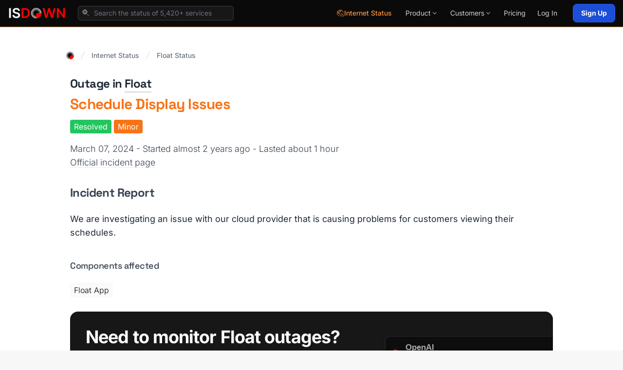

--- FILE ---
content_type: text/css
request_url: https://isdown.app/packs/css/application-69c94b54.css
body_size: 28910
content:
/*
! tailwindcss v3.3.0 | MIT License | https://tailwindcss.com
*/*,:after,:before{box-sizing:border-box;border:0 solid #e5e7eb}:after,:before{--tw-content:""}html{line-height:1.5;-webkit-text-size-adjust:100%;-moz-tab-size:4;-o-tab-size:4;tab-size:4;font-family:ui-sans-serif,system-ui,-apple-system,BlinkMacSystemFont,Segoe UI,Roboto,Helvetica Neue,Arial,Noto Sans,sans-serif,Apple Color Emoji,Segoe UI Emoji,Segoe UI Symbol,Noto Color Emoji;font-feature-settings:normal;font-variation-settings:normal}body{margin:0;line-height:inherit}hr{height:0;color:inherit;border-top-width:1px}abbr:where([title]){-webkit-text-decoration:underline dotted;text-decoration:underline dotted}h1,h2,h3,h4,h5,h6{font-size:inherit;font-weight:inherit}a{color:inherit;text-decoration:inherit}b,strong{font-weight:bolder}code,kbd,pre,samp{font-family:ui-monospace,SFMono-Regular,Menlo,Monaco,Consolas,Liberation Mono,Courier New,monospace;font-size:1em}small{font-size:80%}sub,sup{font-size:75%;line-height:0;position:relative;vertical-align:baseline}sub{bottom:-.25em}sup{top:-.5em}table{text-indent:0;border-color:inherit;border-collapse:collapse}button,input,optgroup,select,textarea{font-family:inherit;font-size:100%;font-weight:inherit;line-height:inherit;color:inherit;margin:0;padding:0}button,select{text-transform:none}[type=button],[type=reset],[type=submit],button{-webkit-appearance:button;background-color:transparent;background-image:none}:-moz-focusring{outline:auto}:-moz-ui-invalid{box-shadow:none}progress{vertical-align:baseline}::-webkit-inner-spin-button,::-webkit-outer-spin-button{height:auto}[type=search]{-webkit-appearance:textfield;outline-offset:-2px}::-webkit-search-decoration{-webkit-appearance:none}::-webkit-file-upload-button{-webkit-appearance:button;font:inherit}summary{display:list-item}blockquote,dd,dl,figure,h1,h2,h3,h4,h5,h6,hr,p,pre{margin:0}fieldset{margin:0}fieldset,legend{padding:0}menu,ol,ul{list-style:none;margin:0;padding:0}textarea{resize:vertical}input::-moz-placeholder,textarea::-moz-placeholder{color:#9ca3af}input::placeholder,textarea::placeholder{color:#9ca3af}[role=button],button{cursor:pointer}:disabled{cursor:default}audio,canvas,embed,iframe,img,object,svg,video{display:block;vertical-align:middle}img,video{max-width:100%;height:auto}[hidden]{display:none}[multiple],[type=date],[type=datetime-local],[type=email],[type=month],[type=number],[type=password],[type=search],[type=tel],[type=text],[type=time],[type=url],[type=week],select,textarea{-webkit-appearance:none;-moz-appearance:none;appearance:none;background-color:#fff;border-color:#6b7280;border-width:1px;border-radius:0;padding:.5rem .75rem;font-size:1rem;line-height:1.5rem;--tw-shadow:0 0 transparent}[multiple]:focus,[type=date]:focus,[type=datetime-local]:focus,[type=email]:focus,[type=month]:focus,[type=number]:focus,[type=password]:focus,[type=search]:focus,[type=tel]:focus,[type=text]:focus,[type=time]:focus,[type=url]:focus,[type=week]:focus,select:focus,textarea:focus{outline:2px solid transparent;outline-offset:2px;--tw-ring-inset:var(--tw-empty,/*!*/ /*!*/);--tw-ring-offset-width:0px;--tw-ring-offset-color:#fff;--tw-ring-color:#2563eb;--tw-ring-offset-shadow:var(--tw-ring-inset) 0 0 0 var(--tw-ring-offset-width) var(--tw-ring-offset-color);--tw-ring-shadow:var(--tw-ring-inset) 0 0 0 calc(1px + var(--tw-ring-offset-width)) var(--tw-ring-color);box-shadow:var(--tw-ring-offset-shadow),var(--tw-ring-shadow),var(--tw-shadow);border-color:#2563eb}input::-moz-placeholder,textarea::-moz-placeholder{color:#6b7280;opacity:1}input::placeholder,textarea::placeholder{color:#6b7280;opacity:1}::-webkit-datetime-edit-fields-wrapper{padding:0}::-webkit-date-and-time-value{min-height:1.5em}::-webkit-datetime-edit,::-webkit-datetime-edit-day-field,::-webkit-datetime-edit-hour-field,::-webkit-datetime-edit-meridiem-field,::-webkit-datetime-edit-millisecond-field,::-webkit-datetime-edit-minute-field,::-webkit-datetime-edit-month-field,::-webkit-datetime-edit-second-field,::-webkit-datetime-edit-year-field{padding-top:0;padding-bottom:0}select{background-image:url("data:image/svg+xml;charset=utf-8,%3Csvg xmlns='http://www.w3.org/2000/svg' fill='none' viewBox='0 0 20 20'%3E%3Cpath stroke='%236b7280' stroke-linecap='round' stroke-linejoin='round' stroke-width='1.5' d='M6 8l4 4 4-4'/%3E%3C/svg%3E");background-position:right .5rem center;background-repeat:no-repeat;background-size:1.5em 1.5em;padding-right:2.5rem;print-color-adjust:exact}[multiple]{background-image:none;background-position:0 0;background-repeat:unset;background-size:auto auto;background-size:initial;padding-right:.75rem;print-color-adjust:unset}[type=checkbox],[type=radio]{-webkit-appearance:none;-moz-appearance:none;appearance:none;padding:0;print-color-adjust:exact;display:inline-block;vertical-align:middle;background-origin:border-box;-webkit-user-select:none;-moz-user-select:none;user-select:none;flex-shrink:0;height:1rem;width:1rem;color:#2563eb;background-color:#fff;border-color:#6b7280;border-width:1px;--tw-shadow:0 0 transparent}[type=checkbox]{border-radius:0}[type=radio]{border-radius:100%}[type=checkbox]:focus,[type=radio]:focus{outline:2px solid transparent;outline-offset:2px;--tw-ring-inset:var(--tw-empty,/*!*/ /*!*/);--tw-ring-offset-width:2px;--tw-ring-offset-color:#fff;--tw-ring-color:#2563eb;--tw-ring-offset-shadow:var(--tw-ring-inset) 0 0 0 var(--tw-ring-offset-width) var(--tw-ring-offset-color);--tw-ring-shadow:var(--tw-ring-inset) 0 0 0 calc(2px + var(--tw-ring-offset-width)) var(--tw-ring-color);box-shadow:var(--tw-ring-offset-shadow),var(--tw-ring-shadow),var(--tw-shadow)}[type=checkbox]:checked,[type=radio]:checked{border-color:transparent;background-color:currentColor;background-size:100% 100%;background-position:50%;background-repeat:no-repeat}[type=checkbox]:checked{background-image:url("data:image/svg+xml;charset=utf-8,%3Csvg viewBox='0 0 16 16' fill='%23fff' xmlns='http://www.w3.org/2000/svg'%3E%3Cpath d='M12.207 4.793a1 1 0 010 1.414l-5 5a1 1 0 01-1.414 0l-2-2a1 1 0 011.414-1.414L6.5 9.086l4.293-4.293a1 1 0 011.414 0z'/%3E%3C/svg%3E")}[type=radio]:checked{background-image:url("data:image/svg+xml;charset=utf-8,%3Csvg viewBox='0 0 16 16' fill='%23fff' xmlns='http://www.w3.org/2000/svg'%3E%3Ccircle cx='8' cy='8' r='3'/%3E%3C/svg%3E")}[type=checkbox]:checked:focus,[type=checkbox]:checked:hover,[type=radio]:checked:focus,[type=radio]:checked:hover{border-color:transparent;background-color:currentColor}[type=checkbox]:indeterminate{background-image:url("data:image/svg+xml;charset=utf-8,%3Csvg xmlns='http://www.w3.org/2000/svg' fill='none' viewBox='0 0 16 16'%3E%3Cpath stroke='%23fff' stroke-linecap='round' stroke-linejoin='round' stroke-width='2' d='M4 8h8'/%3E%3C/svg%3E");border-color:transparent;background-color:currentColor;background-size:100% 100%;background-position:50%;background-repeat:no-repeat}[type=checkbox]:indeterminate:focus,[type=checkbox]:indeterminate:hover{border-color:transparent;background-color:currentColor}[type=file]{background:unset;border-color:inherit;border-width:0;border-radius:0;padding:0;font-size:unset;line-height:inherit}[type=file]:focus{outline:1px solid ButtonText;outline:1px auto -webkit-focus-ring-color}*,:after,:before{--tw-border-spacing-x:0;--tw-border-spacing-y:0;--tw-translate-x:0;--tw-translate-y:0;--tw-rotate:0;--tw-skew-x:0;--tw-skew-y:0;--tw-scale-x:1;--tw-scale-y:1;--tw-scroll-snap-strictness:proximity;--tw-ring-offset-width:0px;--tw-ring-offset-color:#fff;--tw-ring-color:rgba(59,130,246,0.5);--tw-ring-offset-shadow:0 0 transparent;--tw-ring-shadow:0 0 transparent;--tw-shadow:0 0 transparent;--tw-shadow-colored:0 0 transparent}::backdrop{--tw-border-spacing-x:0;--tw-border-spacing-y:0;--tw-translate-x:0;--tw-translate-y:0;--tw-rotate:0;--tw-skew-x:0;--tw-skew-y:0;--tw-scale-x:1;--tw-scale-y:1;--tw-scroll-snap-strictness:proximity;--tw-ring-offset-width:0px;--tw-ring-offset-color:#fff;--tw-ring-color:rgba(59,130,246,0.5);--tw-ring-offset-shadow:0 0 transparent;--tw-ring-shadow:0 0 transparent;--tw-shadow:0 0 transparent;--tw-shadow-colored:0 0 transparent}.\!container{width:100%!important}.container{width:100%}@media (min-width:640px){.\!container{max-width:640px!important}.container{max-width:640px}}@media (min-width:768px){.\!container{max-width:768px!important}.container{max-width:768px}}@media (min-width:1024px){.\!container{max-width:1024px!important}.container{max-width:1024px}}@media (min-width:1280px){.\!container{max-width:1280px!important}.container{max-width:1280px}}@media (min-width:1536px){.\!container{max-width:1536px!important}.container{max-width:1536px}}.form-input,.form-multiselect,.form-select,.form-textarea{-webkit-appearance:none;-moz-appearance:none;appearance:none;background-color:#fff;border-color:#6b7280;border-width:1px;border-radius:0;padding:.5rem .75rem;font-size:1rem;line-height:1.5rem;--tw-shadow:0 0 transparent}.form-input:focus,.form-multiselect:focus,.form-select:focus,.form-textarea:focus{outline:2px solid transparent;outline-offset:2px;--tw-ring-inset:var(--tw-empty,/*!*/ /*!*/);--tw-ring-offset-width:0px;--tw-ring-offset-color:#fff;--tw-ring-color:#2563eb;--tw-ring-offset-shadow:var(--tw-ring-inset) 0 0 0 var(--tw-ring-offset-width) var(--tw-ring-offset-color);--tw-ring-shadow:var(--tw-ring-inset) 0 0 0 calc(1px + var(--tw-ring-offset-width)) var(--tw-ring-color);box-shadow:var(--tw-ring-offset-shadow),var(--tw-ring-shadow),var(--tw-shadow);border-color:#2563eb}.form-input::-moz-placeholder,.form-textarea::-moz-placeholder{color:#6b7280;opacity:1}.form-input::placeholder,.form-textarea::placeholder{color:#6b7280;opacity:1}.form-checkbox,.form-radio{-webkit-appearance:none;-moz-appearance:none;appearance:none;padding:0;print-color-adjust:exact;display:inline-block;vertical-align:middle;background-origin:border-box;-webkit-user-select:none;-moz-user-select:none;user-select:none;flex-shrink:0;height:1rem;width:1rem;color:#2563eb;background-color:#fff;border-color:#6b7280;border-width:1px;--tw-shadow:0 0 transparent}.form-checkbox{border-radius:0}.form-radio{border-radius:100%}.form-checkbox:focus,.form-radio:focus{outline:2px solid transparent;outline-offset:2px;--tw-ring-inset:var(--tw-empty,/*!*/ /*!*/);--tw-ring-offset-width:2px;--tw-ring-offset-color:#fff;--tw-ring-color:#2563eb;--tw-ring-offset-shadow:var(--tw-ring-inset) 0 0 0 var(--tw-ring-offset-width) var(--tw-ring-offset-color);--tw-ring-shadow:var(--tw-ring-inset) 0 0 0 calc(2px + var(--tw-ring-offset-width)) var(--tw-ring-color);box-shadow:var(--tw-ring-offset-shadow),var(--tw-ring-shadow),var(--tw-shadow)}.form-checkbox:checked,.form-radio:checked{border-color:transparent;background-color:currentColor;background-size:100% 100%;background-position:50%;background-repeat:no-repeat}.form-checkbox:checked{background-image:url("data:image/svg+xml;charset=utf-8,%3Csvg viewBox='0 0 16 16' fill='%23fff' xmlns='http://www.w3.org/2000/svg'%3E%3Cpath d='M12.207 4.793a1 1 0 010 1.414l-5 5a1 1 0 01-1.414 0l-2-2a1 1 0 011.414-1.414L6.5 9.086l4.293-4.293a1 1 0 011.414 0z'/%3E%3C/svg%3E")}.form-radio:checked{background-image:url("data:image/svg+xml;charset=utf-8,%3Csvg viewBox='0 0 16 16' fill='%23fff' xmlns='http://www.w3.org/2000/svg'%3E%3Ccircle cx='8' cy='8' r='3'/%3E%3C/svg%3E")}.form-checkbox:checked:focus,.form-checkbox:checked:hover,.form-radio:checked:focus,.form-radio:checked:hover{border-color:transparent;background-color:currentColor}.form-checkbox:indeterminate{background-image:url("data:image/svg+xml;charset=utf-8,%3Csvg xmlns='http://www.w3.org/2000/svg' fill='none' viewBox='0 0 16 16'%3E%3Cpath stroke='%23fff' stroke-linecap='round' stroke-linejoin='round' stroke-width='2' d='M4 8h8'/%3E%3C/svg%3E");border-color:transparent;background-color:currentColor;background-size:100% 100%;background-position:50%;background-repeat:no-repeat}.form-checkbox:indeterminate:focus,.form-checkbox:indeterminate:hover{border-color:transparent;background-color:currentColor}.sr-only{position:absolute;width:1px;height:1px;padding:0;margin:-1px;overflow:hidden;clip:rect(0,0,0,0);white-space:nowrap;border-width:0}.pointer-events-none{pointer-events:none}.visible{visibility:visible}.invisible{visibility:hidden}.collapse{visibility:collapse}.static{position:static}.fixed{position:fixed}.absolute{position:absolute}.relative{position:relative}.sticky{position:sticky}.inset-0{inset:0}.inset-x-8{left:2rem;right:2rem}.inset-y-0{top:0;bottom:0}.-bottom-2{bottom:-.5rem}.-bottom-6{bottom:-1.5rem}.-left-1{left:-.25rem}.-left-20{left:-5rem}.-left-24{left:-6rem}.-left-40{left:-10rem}.-right-24{right:-6rem}.-right-4{right:-1rem}.-right-6{right:-1.5rem}.-right-\[1rem\]{right:-1rem}.-right-\[20rem\]{right:-20rem}.-top-16{top:-4rem}.-top-2{top:-.5rem}.-top-20{top:-5rem}.-top-4{top:-1rem}.-top-48{top:-12rem}.-top-6{top:-1.5rem}.-top-7{top:-1.75rem}.-top-\[0rem\]{top:0}.-top-\[5px\]{top:-5px}.-top-\[5rem\]{top:-5rem}.bottom-0{bottom:0}.bottom-2{bottom:.5rem}.bottom-4{bottom:1rem}.left-0{left:0}.left-1{left:.25rem}.left-1\/2{left:50%}.left-1\/3{left:33.333333%}.left-10{left:2.5rem}.left-2{left:.5rem}.left-3{left:.75rem}.left-4{left:1rem}.left-7{left:1.75rem}.left-8{left:2rem}.right-0{right:0}.right-1{right:.25rem}.right-10{right:2.5rem}.right-12{right:3rem}.right-2{right:.5rem}.right-3{right:.75rem}.right-4{right:1rem}.right-5{right:1.25rem}.right-8{right:2rem}.top-0{top:0}.top-1{top:.25rem}.top-1\/2{top:50%}.top-10{top:2.5rem}.top-12{top:3rem}.top-16{top:4rem}.top-2{top:.5rem}.top-20{top:5rem}.top-24{top:6rem}.top-3{top:.75rem}.top-3\.5{top:.875rem}.top-4{top:1rem}.top-5{top:1.25rem}.top-7{top:1.75rem}.top-\[66px\]{top:66px}.top-full{top:100%}.isolate{isolation:isolate}.-z-10{z-index:-10}.z-0{z-index:0}.z-10{z-index:10}.z-20{z-index:20}.z-40{z-index:40}.z-50{z-index:50}.z-\[1\]{z-index:1}.order-1{order:1}.order-2{order:2}.order-3{order:3}.order-4{order:4}.order-5{order:5}.order-6{order:6}.order-7{order:7}.order-8{order:8}.order-first{order:-9999}.col-span-1{grid-column:span 1/span 1}.col-span-10{grid-column:span 10/span 10}.col-span-2{grid-column:span 2/span 2}.col-span-3{grid-column:span 3/span 3}.col-span-4{grid-column:span 4/span 4}.col-span-7{grid-column:span 7/span 7}.col-span-full{grid-column:1/-1}.row-span-2{grid-row:span 2/span 2}.row-span-4{grid-row:span 4/span 4}.float-right{float:right}.-m-4{margin:-1rem}.m-10{margin:2.5rem}.m-auto{margin:auto}.-mx-2{margin-left:-.5rem;margin-right:-.5rem}.-mx-4{margin-left:-1rem;margin-right:-1rem}.-mx-8{margin-left:-2rem;margin-right:-2rem}.-my-2{margin-top:-.5rem;margin-bottom:-.5rem}.mx-2{margin-left:.5rem;margin-right:.5rem}.mx-4{margin-left:1rem;margin-right:1rem}.mx-auto{margin-left:auto;margin-right:auto}.my-1{margin-top:.25rem;margin-bottom:.25rem}.my-10{margin-top:2.5rem;margin-bottom:2.5rem}.my-12{margin-top:3rem;margin-bottom:3rem}.my-16{margin-top:4rem;margin-bottom:4rem}.my-2{margin-top:.5rem;margin-bottom:.5rem}.my-20{margin-top:5rem;margin-bottom:5rem}.my-3{margin-top:.75rem;margin-bottom:.75rem}.my-4{margin-top:1rem;margin-bottom:1rem}.my-40{margin-top:10rem;margin-bottom:10rem}.my-5{margin-top:1.25rem;margin-bottom:1.25rem}.my-6{margin-top:1.5rem;margin-bottom:1.5rem}.my-8{margin-top:2rem;margin-bottom:2rem}.my-auto{margin-top:auto;margin-bottom:auto}.-mb-px{margin-bottom:-1px}.-ml-10{margin-left:-2.5rem}.-ml-px{margin-left:-1px}.-mr-0{margin-right:0}.-mr-0\.5{margin-right:-.125rem}.-mr-1{margin-right:-.25rem}.-mr-6{margin-right:-1.5rem}.-mt-1{margin-top:-.25rem}.-mt-6{margin-top:-1.5rem}.mb-0{margin-bottom:0}.mb-1{margin-bottom:.25rem}.mb-1\.5{margin-bottom:.375rem}.mb-10{margin-bottom:2.5rem}.mb-12{margin-bottom:3rem}.mb-16{margin-bottom:4rem}.mb-2{margin-bottom:.5rem}.mb-20{margin-bottom:5rem}.mb-24{margin-bottom:6rem}.mb-3{margin-bottom:.75rem}.mb-32{margin-bottom:8rem}.mb-4{margin-bottom:1rem}.mb-40{margin-bottom:10rem}.mb-5{margin-bottom:1.25rem}.mb-6{margin-bottom:1.5rem}.mb-7{margin-bottom:1.75rem}.mb-8{margin-bottom:2rem}.mb-\[-150px\]{margin-bottom:-150px}.mb-\[-230px\]{margin-bottom:-230px}.mb-\[-240px\]{margin-bottom:-240px}.mb-auto{margin-bottom:auto}.ml-0{margin-left:0}.ml-0\.5{margin-left:.125rem}.ml-1{margin-left:.25rem}.ml-1\.5{margin-left:.375rem}.ml-2{margin-left:.5rem}.ml-2\.5{margin-left:.625rem}.ml-3{margin-left:.75rem}.ml-4{margin-left:1rem}.ml-5{margin-left:1.25rem}.ml-6{margin-left:1.5rem}.ml-7{margin-left:1.75rem}.ml-\[1\.1rem\]{margin-left:1.1rem}.ml-auto{margin-left:auto}.mr-1{margin-right:.25rem}.mr-1\.5{margin-right:.375rem}.mr-2{margin-right:.5rem}.mr-3{margin-right:.75rem}.mr-4{margin-right:1rem}.mr-5{margin-right:1.25rem}.mr-6{margin-right:1.5rem}.mt-0{margin-top:0}.mt-0\.5{margin-top:.125rem}.mt-1{margin-top:.25rem}.mt-1\.5{margin-top:.375rem}.mt-10{margin-top:2.5rem}.mt-12{margin-top:3rem}.mt-16{margin-top:4rem}.mt-2{margin-top:.5rem}.mt-20{margin-top:5rem}.mt-24{margin-top:6rem}.mt-3{margin-top:.75rem}.mt-4{margin-top:1rem}.mt-40{margin-top:10rem}.mt-5{margin-top:1.25rem}.mt-6{margin-top:1.5rem}.mt-8{margin-top:2rem}.line-clamp-1{overflow:hidden;display:-webkit-box;-webkit-box-orient:vertical;-webkit-line-clamp:1}.block{display:block}.inline-block{display:inline-block}.inline{display:inline}.flex{display:flex}.inline-flex{display:inline-flex}.table{display:table}.flow-root{display:flow-root}.grid{display:grid}.contents{display:contents}.hidden{display:none}.aspect-\[2\/1\]{aspect-ratio:2/1}.h-0{height:0}.h-0\.5{height:.125rem}.h-1{height:.25rem}.h-1\.5{height:.375rem}.h-10{height:2.5rem}.h-12{height:3rem}.h-14{height:3.5rem}.h-16{height:4rem}.h-2{height:.5rem}.h-2\.5{height:.625rem}.h-20{height:5rem}.h-24{height:6rem}.h-28{height:7rem}.h-3{height:.75rem}.h-3\.5{height:.875rem}.h-32{height:8rem}.h-4{height:1rem}.h-48{height:12rem}.h-5{height:1.25rem}.h-52{height:13rem}.h-6{height:1.5rem}.h-64{height:16rem}.h-7{height:1.75rem}.h-8{height:2rem}.h-80{height:20rem}.h-\[100px\]{height:100px}.h-\[20rem\]{height:20rem}.h-\[30rem\]{height:30rem}.h-\[40rem\]{height:40rem}.h-\[64rem\]{height:64rem}.h-\[65px\]{height:65px}.h-\[70px\]{height:70px}.h-auto{height:auto}.h-full{height:100%}.h-px{height:1px}.h-screen{height:100vh}.max-h-32{max-height:8rem}.max-h-48{max-height:12rem}.max-h-60{max-height:15rem}.max-h-64{max-height:16rem}.max-h-72{max-height:18rem}.max-h-\[350px\]{max-height:350px}.max-h-\[420px\]{max-height:420px}.max-h-\[60vh\]{max-height:60vh}.max-h-\[700px\]{max-height:700px}.min-h-0{min-height:0}.min-h-\[200px\]{min-height:200px}.min-h-\[500px\]{min-height:500px}.min-h-\[calc\(100vh-80px\)\]{min-height:calc(100vh - 80px)}.min-h-full{min-height:100%}.min-h-screen{min-height:100vh}.w-0{width:0}.w-0\.5{width:.125rem}.w-1{width:.25rem}.w-1\.5{width:.375rem}.w-1\/12{width:8.333333%}.w-1\/2{width:50%}.w-1\/3{width:33.333333%}.w-1\/4{width:25%}.w-1\/5{width:20%}.w-1\/6{width:16.666667%}.w-10{width:2.5rem}.w-11{width:2.75rem}.w-11\/12{width:91.666667%}.w-12{width:3rem}.w-14{width:3.5rem}.w-16{width:4rem}.w-2{width:.5rem}.w-2\.5{width:.625rem}.w-2\/3{width:66.666667%}.w-2\/6{width:33.333333%}.w-20{width:5rem}.w-3{width:.75rem}.w-3\.5{width:.875rem}.w-3\/4{width:75%}.w-32{width:8rem}.w-4{width:1rem}.w-40{width:10rem}.w-48{width:12rem}.w-5{width:1.25rem}.w-5\/6{width:83.333333%}.w-52{width:13rem}.w-6{width:1.5rem}.w-64{width:16rem}.w-7{width:1.75rem}.w-8{width:2rem}.w-9{width:2.25rem}.w-96{width:24rem}.w-\[10rem\]{width:10rem}.w-\[32rem\]{width:32rem}.w-\[35rem\]{width:35rem}.w-\[40rem\]{width:40rem}.w-\[50rem\]{width:50rem}.w-\[600px\]{width:600px}.w-\[64rem\]{width:64rem}.w-\[70rem\]{width:70rem}.w-\[80rem\]{width:80rem}.w-auto{width:auto}.w-full{width:100%}.w-px{width:1px}.w-screen{width:100vw}.min-w-0{min-width:0}.min-w-\[150px\]{min-width:150px}.min-w-\[200px\]{min-width:200px}.min-w-full{min-width:100%}.max-w-2xl{max-width:42rem}.max-w-3xl{max-width:48rem}.max-w-4xl{max-width:56rem}.max-w-5xl{max-width:64rem}.max-w-6xl{max-width:72rem}.max-w-7xl{max-width:80rem}.max-w-\[200px\]{max-width:200px}.max-w-lg{max-width:32rem}.max-w-max{max-width:-moz-max-content;max-width:max-content}.max-w-none{max-width:none}.max-w-sm{max-width:24rem}.max-w-xl{max-width:36rem}.max-w-xs{max-width:20rem}.flex-1{flex:1 1 0%}.flex-auto{flex:1 1 auto}.flex-none{flex:none}.flex-shrink-0,.shrink-0{flex-shrink:0}.flex-grow,.grow{flex-grow:1}.grow-0{flex-grow:0}.table-auto{table-layout:auto}.table-fixed{table-layout:fixed}.border-collapse{border-collapse:collapse}.border-separate{border-collapse:separate}.border-spacing-0{--tw-border-spacing-x:0px;--tw-border-spacing-y:0px}.border-spacing-0,.border-spacing-x-8{border-spacing:var(--tw-border-spacing-x) var(--tw-border-spacing-y)}.border-spacing-x-8{--tw-border-spacing-x:2rem}.origin-center{transform-origin:center}.origin-top-right{transform-origin:top right}.-translate-x-1\/2{--tw-translate-x:-50%}.-translate-x-1\/2,.-translate-y-1\/2{transform:translate(var(--tw-translate-x),var(--tw-translate-y)) rotate(var(--tw-rotate)) skewX(var(--tw-skew-x)) skewY(var(--tw-skew-y)) scaleX(var(--tw-scale-x)) scaleY(var(--tw-scale-y))}.-translate-y-1\/2{--tw-translate-y:-50%}.-translate-y-full{--tw-translate-y:-100%}.-translate-y-full,.translate-x-0{transform:translate(var(--tw-translate-x),var(--tw-translate-y)) rotate(var(--tw-rotate)) skewX(var(--tw-skew-x)) skewY(var(--tw-skew-y)) scaleX(var(--tw-scale-x)) scaleY(var(--tw-scale-y))}.translate-x-0{--tw-translate-x:0px}.translate-x-1\/2{--tw-translate-x:50%}.translate-x-1\/2,.translate-x-5{transform:translate(var(--tw-translate-x),var(--tw-translate-y)) rotate(var(--tw-rotate)) skewX(var(--tw-skew-x)) skewY(var(--tw-skew-y)) scaleX(var(--tw-scale-x)) scaleY(var(--tw-scale-y))}.translate-x-5{--tw-translate-x:1.25rem}.translate-y-full{--tw-translate-y:100%}.-rotate-90,.translate-y-full{transform:translate(var(--tw-translate-x),var(--tw-translate-y)) rotate(var(--tw-rotate)) skewX(var(--tw-skew-x)) skewY(var(--tw-skew-y)) scaleX(var(--tw-scale-x)) scaleY(var(--tw-scale-y))}.-rotate-90{--tw-rotate:-90deg}.-rotate-\[12deg\]{--tw-rotate:-12deg}.-rotate-\[12deg\],.-rotate-\[30deg\]{transform:translate(var(--tw-translate-x),var(--tw-translate-y)) rotate(var(--tw-rotate)) skewX(var(--tw-skew-x)) skewY(var(--tw-skew-y)) scaleX(var(--tw-scale-x)) scaleY(var(--tw-scale-y))}.-rotate-\[30deg\]{--tw-rotate:-30deg}.-rotate-\[35deg\]{--tw-rotate:-35deg}.-rotate-\[35deg\],.rotate-12{transform:translate(var(--tw-translate-x),var(--tw-translate-y)) rotate(var(--tw-rotate)) skewX(var(--tw-skew-x)) skewY(var(--tw-skew-y)) scaleX(var(--tw-scale-x)) scaleY(var(--tw-scale-y))}.rotate-12{--tw-rotate:12deg}.rotate-6{--tw-rotate:6deg}.rotate-6,.rotate-90{transform:translate(var(--tw-translate-x),var(--tw-translate-y)) rotate(var(--tw-rotate)) skewX(var(--tw-skew-x)) skewY(var(--tw-skew-y)) scaleX(var(--tw-scale-x)) scaleY(var(--tw-scale-y))}.rotate-90{--tw-rotate:90deg}.rotate-\[12deg\]{--tw-rotate:12deg}.rotate-\[12deg\],.transform{transform:translate(var(--tw-translate-x),var(--tw-translate-y)) rotate(var(--tw-rotate)) skewX(var(--tw-skew-x)) skewY(var(--tw-skew-y)) scaleX(var(--tw-scale-x)) scaleY(var(--tw-scale-y))}.animate-none{animation:none}@keyframes ping{75%,to{transform:scale(2);opacity:0}}.animate-ping{animation:ping 1s cubic-bezier(0,0,.2,1) infinite}@keyframes pulse{50%{opacity:.5}}.animate-pulse{animation:pulse 2s cubic-bezier(.4,0,.6,1) infinite}.cursor-move{cursor:move}.cursor-not-allowed{cursor:not-allowed}.cursor-pointer{cursor:pointer}.resize{resize:both}.list-inside{list-style-position:inside}.list-decimal{list-style-type:decimal}.list-disc{list-style-type:disc}.list-none{list-style-type:none}.appearance-none{-webkit-appearance:none;-moz-appearance:none;appearance:none}.grid-cols-1{grid-template-columns:repeat(1,minmax(0,1fr))}.grid-cols-2{grid-template-columns:repeat(2,minmax(0,1fr))}.grid-cols-3{grid-template-columns:repeat(3,minmax(0,1fr))}.grid-cols-30{grid-template-columns:repeat(30,minmax(0,1fr))}.grid-cols-4{grid-template-columns:repeat(4,minmax(0,1fr))}.grid-cols-5{grid-template-columns:repeat(5,minmax(0,1fr))}.grid-cols-7{grid-template-columns:repeat(7,minmax(0,1fr))}.flex-col{flex-direction:column}.flex-wrap{flex-wrap:wrap}.flex-nowrap{flex-wrap:nowrap}.items-start{align-items:flex-start}.items-end{align-items:flex-end}.items-center{align-items:center}.items-baseline{align-items:baseline}.items-stretch{align-items:stretch}.justify-start{justify-content:flex-start}.justify-end{justify-content:flex-end}.justify-center{justify-content:center}.justify-between{justify-content:space-between}.justify-around{justify-content:space-around}.justify-items-center{justify-items:center}.gap-0{grid-gap:0;gap:0}.gap-0\.5{grid-gap:.125rem;gap:.125rem}.gap-1{grid-gap:.25rem;gap:.25rem}.gap-1\.5{grid-gap:.375rem;gap:.375rem}.gap-10{grid-gap:2.5rem;gap:2.5rem}.gap-12{grid-gap:3rem;gap:3rem}.gap-16{grid-gap:4rem;gap:4rem}.gap-2{grid-gap:.5rem;gap:.5rem}.gap-20{grid-gap:5rem;gap:5rem}.gap-3{grid-gap:.75rem;gap:.75rem}.gap-32{grid-gap:8rem;gap:8rem}.gap-4{grid-gap:1rem;gap:1rem}.gap-5{grid-gap:1.25rem;gap:1.25rem}.gap-6{grid-gap:1.5rem;gap:1.5rem}.gap-8{grid-gap:2rem;gap:2rem}.gap-x-1{-moz-column-gap:.25rem;grid-column-gap:.25rem;column-gap:.25rem}.gap-x-10{-moz-column-gap:2.5rem;grid-column-gap:2.5rem;column-gap:2.5rem}.gap-x-2{-moz-column-gap:.5rem;grid-column-gap:.5rem;column-gap:.5rem}.gap-x-4{-moz-column-gap:1rem;grid-column-gap:1rem;column-gap:1rem}.gap-x-6{-moz-column-gap:1.5rem;grid-column-gap:1.5rem;column-gap:1.5rem}.gap-x-8{-moz-column-gap:2rem;grid-column-gap:2rem;column-gap:2rem}.gap-y-10{grid-row-gap:2.5rem;row-gap:2.5rem}.gap-y-12{grid-row-gap:3rem;row-gap:3rem}.gap-y-2{grid-row-gap:.5rem;row-gap:.5rem}.gap-y-20{grid-row-gap:5rem;row-gap:5rem}.gap-y-3{grid-row-gap:.75rem;row-gap:.75rem}.gap-y-4{grid-row-gap:1rem;row-gap:1rem}.gap-y-5{grid-row-gap:1.25rem;row-gap:1.25rem}.gap-y-6{grid-row-gap:1.5rem;row-gap:1.5rem}.gap-y-8{grid-row-gap:2rem;row-gap:2rem}.space-x-0>:not([hidden])~:not([hidden]){--tw-space-x-reverse:0;margin-right:calc(0px*var(--tw-space-x-reverse));margin-left:calc(0px*(1 - var(--tw-space-x-reverse)))}.space-x-0\.5>:not([hidden])~:not([hidden]){--tw-space-x-reverse:0;margin-right:calc(0.125rem*var(--tw-space-x-reverse));margin-left:calc(0.125rem*(1 - var(--tw-space-x-reverse)))}.space-x-1>:not([hidden])~:not([hidden]){--tw-space-x-reverse:0;margin-right:calc(0.25rem*var(--tw-space-x-reverse));margin-left:calc(0.25rem*(1 - var(--tw-space-x-reverse)))}.space-x-2>:not([hidden])~:not([hidden]){--tw-space-x-reverse:0;margin-right:calc(0.5rem*var(--tw-space-x-reverse));margin-left:calc(0.5rem*(1 - var(--tw-space-x-reverse)))}.space-x-3>:not([hidden])~:not([hidden]){--tw-space-x-reverse:0;margin-right:calc(0.75rem*var(--tw-space-x-reverse));margin-left:calc(0.75rem*(1 - var(--tw-space-x-reverse)))}.space-x-4>:not([hidden])~:not([hidden]){--tw-space-x-reverse:0;margin-right:calc(1rem*var(--tw-space-x-reverse));margin-left:calc(1rem*(1 - var(--tw-space-x-reverse)))}.space-x-8>:not([hidden])~:not([hidden]){--tw-space-x-reverse:0;margin-right:calc(2rem*var(--tw-space-x-reverse));margin-left:calc(2rem*(1 - var(--tw-space-x-reverse)))}.space-y-0>:not([hidden])~:not([hidden]){--tw-space-y-reverse:0;margin-top:calc(0px*(1 - var(--tw-space-y-reverse)));margin-bottom:calc(0px*var(--tw-space-y-reverse))}.space-y-0\.5>:not([hidden])~:not([hidden]){--tw-space-y-reverse:0;margin-top:calc(0.125rem*(1 - var(--tw-space-y-reverse)));margin-bottom:calc(0.125rem*var(--tw-space-y-reverse))}.space-y-1>:not([hidden])~:not([hidden]){--tw-space-y-reverse:0;margin-top:calc(0.25rem*(1 - var(--tw-space-y-reverse)));margin-bottom:calc(0.25rem*var(--tw-space-y-reverse))}.space-y-1\.5>:not([hidden])~:not([hidden]){--tw-space-y-reverse:0;margin-top:calc(0.375rem*(1 - var(--tw-space-y-reverse)));margin-bottom:calc(0.375rem*var(--tw-space-y-reverse))}.space-y-12>:not([hidden])~:not([hidden]){--tw-space-y-reverse:0;margin-top:calc(3rem*(1 - var(--tw-space-y-reverse)));margin-bottom:calc(3rem*var(--tw-space-y-reverse))}.space-y-2>:not([hidden])~:not([hidden]){--tw-space-y-reverse:0;margin-top:calc(0.5rem*(1 - var(--tw-space-y-reverse)));margin-bottom:calc(0.5rem*var(--tw-space-y-reverse))}.space-y-3>:not([hidden])~:not([hidden]){--tw-space-y-reverse:0;margin-top:calc(0.75rem*(1 - var(--tw-space-y-reverse)));margin-bottom:calc(0.75rem*var(--tw-space-y-reverse))}.space-y-4>:not([hidden])~:not([hidden]){--tw-space-y-reverse:0;margin-top:calc(1rem*(1 - var(--tw-space-y-reverse)));margin-bottom:calc(1rem*var(--tw-space-y-reverse))}.space-y-5>:not([hidden])~:not([hidden]){--tw-space-y-reverse:0;margin-top:calc(1.25rem*(1 - var(--tw-space-y-reverse)));margin-bottom:calc(1.25rem*var(--tw-space-y-reverse))}.space-y-6>:not([hidden])~:not([hidden]){--tw-space-y-reverse:0;margin-top:calc(1.5rem*(1 - var(--tw-space-y-reverse)));margin-bottom:calc(1.5rem*var(--tw-space-y-reverse))}.space-y-8>:not([hidden])~:not([hidden]){--tw-space-y-reverse:0;margin-top:calc(2rem*(1 - var(--tw-space-y-reverse)));margin-bottom:calc(2rem*var(--tw-space-y-reverse))}.space-y-\[6px\]>:not([hidden])~:not([hidden]){--tw-space-y-reverse:0;margin-top:calc(6px*(1 - var(--tw-space-y-reverse)));margin-bottom:calc(6px*var(--tw-space-y-reverse))}.divide-x>:not([hidden])~:not([hidden]){--tw-divide-x-reverse:0;border-right-width:calc(1px*var(--tw-divide-x-reverse));border-left-width:calc(1px*(1 - var(--tw-divide-x-reverse)))}.divide-y>:not([hidden])~:not([hidden]){--tw-divide-y-reverse:0;border-top-width:calc(1px*(1 - var(--tw-divide-y-reverse)));border-bottom-width:calc(1px*var(--tw-divide-y-reverse))}.divide-gray-100>:not([hidden])~:not([hidden]){--tw-divide-opacity:1;border-color:rgb(243 244 246/var(--tw-divide-opacity))}.divide-gray-200>:not([hidden])~:not([hidden]){--tw-divide-opacity:1;border-color:rgb(229 231 235/var(--tw-divide-opacity))}.divide-gray-300>:not([hidden])~:not([hidden]){--tw-divide-opacity:1;border-color:rgb(209 213 219/var(--tw-divide-opacity))}.divide-neutral-100>:not([hidden])~:not([hidden]){--tw-divide-opacity:1;border-color:rgb(245 245 245/var(--tw-divide-opacity))}.divide-neutral-200>:not([hidden])~:not([hidden]){--tw-divide-opacity:1;border-color:rgb(229 229 229/var(--tw-divide-opacity))}.self-start{align-self:flex-start}.overflow-auto{overflow:auto}.overflow-hidden{overflow:hidden}.overflow-x-auto{overflow-x:auto}.overflow-y-auto{overflow-y:auto}.overflow-x-hidden{overflow-x:hidden}.overflow-y-scroll{overflow-y:scroll}.truncate{overflow:hidden;white-space:nowrap}.text-ellipsis,.truncate{text-overflow:ellipsis}.whitespace-nowrap{white-space:nowrap}.break-normal{overflow-wrap:normal;word-break:normal}.break-words{overflow-wrap:break-word}.break-all{word-break:break-all}.rounded{border-radius:.25rem}.rounded-2xl{border-radius:1rem}.rounded-3xl{border-radius:1.5rem}.rounded-full{border-radius:9999px}.rounded-lg{border-radius:.5rem}.rounded-md{border-radius:.375rem}.rounded-sm{border-radius:.125rem}.rounded-xl{border-radius:.75rem}.rounded-b-lg{border-bottom-right-radius:.5rem;border-bottom-left-radius:.5rem}.rounded-b-md{border-bottom-right-radius:.375rem}.rounded-b-md,.rounded-l-md{border-bottom-left-radius:.375rem}.rounded-l-md{border-top-left-radius:.375rem}.rounded-r-lg{border-top-right-radius:.5rem;border-bottom-right-radius:.5rem}.rounded-r-md{border-bottom-right-radius:.375rem}.rounded-r-md,.rounded-t-md{border-top-right-radius:.375rem}.rounded-t-md{border-top-left-radius:.375rem}.rounded-br-lg{border-bottom-right-radius:.5rem}.border{border-width:1px}.border-0{border-width:0}.border-2{border-width:2px}.border-4{border-width:4px}.border-x-2{border-left-width:2px;border-right-width:2px}.border-b{border-bottom-width:1px}.border-b-0{border-bottom-width:0}.border-b-2{border-bottom-width:2px}.border-b-4{border-bottom-width:4px}.border-b-8{border-bottom-width:8px}.border-l{border-left-width:1px}.border-l-0{border-left-width:0}.border-l-2{border-left-width:2px}.border-l-4{border-left-width:4px}.border-l-8{border-left-width:8px}.border-r{border-right-width:1px}.border-t{border-top-width:1px}.border-t-2{border-top-width:2px}.border-t-4{border-top-width:4px}.border-t-8{border-top-width:8px}.border-dashed{border-style:dashed}.border-amber-200{--tw-border-opacity:1;border-color:rgb(253 230 138/var(--tw-border-opacity))}.border-amber-200\/60{border-color:rgba(253,230,138,.6)}.border-black\/5{border-color:rgba(0,0,0,.05)}.border-blue-100{--tw-border-opacity:1;border-color:rgb(219 234 254/var(--tw-border-opacity))}.border-blue-200{--tw-border-opacity:1;border-color:rgb(191 219 254/var(--tw-border-opacity))}.border-blue-300{--tw-border-opacity:1;border-color:rgb(147 197 253/var(--tw-border-opacity))}.border-blue-400{--tw-border-opacity:1;border-color:rgb(96 165 250/var(--tw-border-opacity))}.border-blue-500{--tw-border-opacity:1;border-color:rgb(59 130 246/var(--tw-border-opacity))}.border-blue-600{--tw-border-opacity:1;border-color:rgb(37 99 235/var(--tw-border-opacity))}.border-blue-700{--tw-border-opacity:1;border-color:rgb(29 78 216/var(--tw-border-opacity))}.border-blue-800\/40{border-color:rgba(30,64,175,.4)}.border-emerald-400{--tw-border-opacity:1;border-color:rgb(52 211 153/var(--tw-border-opacity))}.border-emerald-800\/40{border-color:rgba(6,95,70,.4)}.border-emerald-900{--tw-border-opacity:1;border-color:rgb(6 78 59/var(--tw-border-opacity))}.border-gray-100{--tw-border-opacity:1;border-color:rgb(243 244 246/var(--tw-border-opacity))}.border-gray-200{--tw-border-opacity:1;border-color:rgb(229 231 235/var(--tw-border-opacity))}.border-gray-300{--tw-border-opacity:1;border-color:rgb(209 213 219/var(--tw-border-opacity))}.border-gray-400{--tw-border-opacity:1;border-color:rgb(156 163 175/var(--tw-border-opacity))}.border-gray-500{--tw-border-opacity:1;border-color:rgb(107 114 128/var(--tw-border-opacity))}.border-gray-600{--tw-border-opacity:1;border-color:rgb(75 85 99/var(--tw-border-opacity))}.border-gray-700{--tw-border-opacity:1;border-color:rgb(55 65 81/var(--tw-border-opacity))}.border-gray-800{--tw-border-opacity:1;border-color:rgb(31 41 55/var(--tw-border-opacity))}.border-green-200{--tw-border-opacity:1;border-color:rgb(187 247 208/var(--tw-border-opacity))}.border-green-300{--tw-border-opacity:1;border-color:rgb(134 239 172/var(--tw-border-opacity))}.border-green-500{--tw-border-opacity:1;border-color:rgb(34 197 94/var(--tw-border-opacity))}.border-green-600{--tw-border-opacity:1;border-color:rgb(22 163 74/var(--tw-border-opacity))}.border-green-700{--tw-border-opacity:1;border-color:rgb(21 128 61/var(--tw-border-opacity))}.border-neutral-100{--tw-border-opacity:1;border-color:rgb(245 245 245/var(--tw-border-opacity))}.border-neutral-200{--tw-border-opacity:1;border-color:rgb(229 229 229/var(--tw-border-opacity))}.border-neutral-500{--tw-border-opacity:1;border-color:rgb(115 115 115/var(--tw-border-opacity))}.border-neutral-700{--tw-border-opacity:1;border-color:rgb(64 64 64/var(--tw-border-opacity))}.border-neutral-700\/50{border-color:rgba(64,64,64,.5)}.border-neutral-800{--tw-border-opacity:1;border-color:rgb(38 38 38/var(--tw-border-opacity))}.border-neutral-900{--tw-border-opacity:1;border-color:rgb(23 23 23/var(--tw-border-opacity))}.border-neutral-900\/70{border-color:hsla(0,0%,9%,.7)}.border-orange-100{--tw-border-opacity:1;border-color:rgb(255 237 213/var(--tw-border-opacity))}.border-orange-200{--tw-border-opacity:1;border-color:rgb(254 215 170/var(--tw-border-opacity))}.border-orange-300{--tw-border-opacity:1;border-color:rgb(253 186 116/var(--tw-border-opacity))}.border-orange-400{--tw-border-opacity:1;border-color:rgb(251 146 60/var(--tw-border-opacity))}.border-orange-500{--tw-border-opacity:1;border-color:rgb(249 115 22/var(--tw-border-opacity))}.border-orange-800\/40{border-color:rgba(154,52,18,.4)}.border-purple-200{--tw-border-opacity:1;border-color:rgb(233 213 255/var(--tw-border-opacity))}.border-red-200{--tw-border-opacity:1;border-color:rgb(254 202 202/var(--tw-border-opacity))}.border-red-200\/60{border-color:rgba(254,202,202,.6)}.border-red-400{--tw-border-opacity:1;border-color:rgb(248 113 113/var(--tw-border-opacity))}.border-red-500{--tw-border-opacity:1;border-color:rgb(239 68 68/var(--tw-border-opacity))}.border-red-500\/50{border-color:rgba(239,68,68,.5)}.border-red-800\/40{border-color:rgba(153,27,27,.4)}.border-sky-200\/60{border-color:rgba(186,230,253,.6)}.border-slate-200\/60{border-color:rgba(226,232,240,.6)}.border-teal-200{--tw-border-opacity:1;border-color:rgb(153 246 228/var(--tw-border-opacity))}.border-teal-500{--tw-border-opacity:1;border-color:rgb(20 184 166/var(--tw-border-opacity))}.border-transparent{border-color:transparent}.border-white{--tw-border-opacity:1;border-color:rgb(255 255 255/var(--tw-border-opacity))}.border-yellow-200{--tw-border-opacity:1;border-color:rgb(254 240 138/var(--tw-border-opacity))}.border-yellow-300{--tw-border-opacity:1;border-color:rgb(253 224 71/var(--tw-border-opacity))}.border-yellow-500{--tw-border-opacity:1;border-color:rgb(234 179 8/var(--tw-border-opacity))}.border-l-gray-300{--tw-border-opacity:1;border-left-color:rgb(209 213 219/var(--tw-border-opacity))}.border-l-orange-500{--tw-border-opacity:1;border-left-color:rgb(249 115 22/var(--tw-border-opacity))}.border-l-red-500{--tw-border-opacity:1;border-left-color:rgb(239 68 68/var(--tw-border-opacity))}.bg-\[\#26a7de\]{--tw-bg-opacity:1;background-color:rgb(38 167 222/var(--tw-bg-opacity))}.bg-amber-100{--tw-bg-opacity:1;background-color:rgb(254 243 199/var(--tw-bg-opacity))}.bg-amber-200\/30{background-color:rgba(253,230,138,.3)}.bg-amber-50{--tw-bg-opacity:1;background-color:rgb(255 251 235/var(--tw-bg-opacity))}.bg-black{--tw-bg-opacity:1;background-color:rgb(0 0 0/var(--tw-bg-opacity))}.bg-black\/30{background-color:rgba(0,0,0,.3)}.bg-blue-100{--tw-bg-opacity:1;background-color:rgb(219 234 254/var(--tw-bg-opacity))}.bg-blue-200{--tw-bg-opacity:1;background-color:rgb(191 219 254/var(--tw-bg-opacity))}.bg-blue-300{--tw-bg-opacity:1;background-color:rgb(147 197 253/var(--tw-bg-opacity))}.bg-blue-400{--tw-bg-opacity:1;background-color:rgb(96 165 250/var(--tw-bg-opacity))}.bg-blue-400\/20{background-color:rgba(96,165,250,.2)}.bg-blue-50{--tw-bg-opacity:1;background-color:rgb(239 246 255/var(--tw-bg-opacity))}.bg-blue-50\/50{background-color:rgba(239,246,255,.5)}.bg-blue-500{--tw-bg-opacity:1;background-color:rgb(59 130 246/var(--tw-bg-opacity))}.bg-blue-600{--tw-bg-opacity:1;background-color:rgb(37 99 235/var(--tw-bg-opacity))}.bg-blue-700{--tw-bg-opacity:1;background-color:rgb(29 78 216/var(--tw-bg-opacity))}.bg-blue-900{--tw-bg-opacity:1;background-color:rgb(30 58 138/var(--tw-bg-opacity))}.bg-current{background-color:currentColor}.bg-emerald-100{--tw-bg-opacity:1;background-color:rgb(209 250 229/var(--tw-bg-opacity))}.bg-emerald-900\/30{background-color:rgba(6,78,59,.3)}.bg-gray-100{--tw-bg-opacity:1;background-color:rgb(243 244 246/var(--tw-bg-opacity))}.bg-gray-200{--tw-bg-opacity:1;background-color:rgb(229 231 235/var(--tw-bg-opacity))}.bg-gray-400{--tw-bg-opacity:1;background-color:rgb(156 163 175/var(--tw-bg-opacity))}.bg-gray-50{--tw-bg-opacity:1;background-color:rgb(249 250 251/var(--tw-bg-opacity))}.bg-gray-50\/50{background-color:rgba(249,250,251,.5)}.bg-gray-50\/95{background-color:rgba(249,250,251,.95)}.bg-gray-500{--tw-bg-opacity:1;background-color:rgb(107 114 128/var(--tw-bg-opacity))}.bg-gray-600{--tw-bg-opacity:1;background-color:rgb(75 85 99/var(--tw-bg-opacity))}.bg-gray-700{--tw-bg-opacity:1;background-color:rgb(55 65 81/var(--tw-bg-opacity))}.bg-gray-900{--tw-bg-opacity:1;background-color:rgb(17 24 39/var(--tw-bg-opacity))}.bg-gray-900\/10{background-color:rgba(17,24,39,.1)}.bg-gray-900\/5{background-color:rgba(17,24,39,.05)}.bg-green-100{--tw-bg-opacity:1;background-color:rgb(220 252 231/var(--tw-bg-opacity))}.bg-green-200{--tw-bg-opacity:1;background-color:rgb(187 247 208/var(--tw-bg-opacity))}.bg-green-400{--tw-bg-opacity:1;background-color:rgb(74 222 128/var(--tw-bg-opacity))}.bg-green-50{--tw-bg-opacity:1;background-color:rgb(240 253 244/var(--tw-bg-opacity))}.bg-green-500{--tw-bg-opacity:1;background-color:rgb(34 197 94/var(--tw-bg-opacity))}.bg-green-600{--tw-bg-opacity:1;background-color:rgb(22 163 74/var(--tw-bg-opacity))}.bg-green-600\/20{background-color:rgba(22,163,74,.2)}.bg-green-600\/70{background-color:rgba(22,163,74,.7)}.bg-green-800{--tw-bg-opacity:1;background-color:rgb(22 101 52/var(--tw-bg-opacity))}.bg-neutral-100{--tw-bg-opacity:1;background-color:rgb(245 245 245/var(--tw-bg-opacity))}.bg-neutral-100\/70{background-color:hsla(0,0%,96.1%,.7)}.bg-neutral-200{--tw-bg-opacity:1;background-color:rgb(229 229 229/var(--tw-bg-opacity))}.bg-neutral-50{--tw-bg-opacity:1;background-color:rgb(250 250 250/var(--tw-bg-opacity))}.bg-neutral-50\/95{background-color:hsla(0,0%,98%,.95)}.bg-neutral-600{--tw-bg-opacity:1;background-color:rgb(82 82 82/var(--tw-bg-opacity))}.bg-neutral-700{--tw-bg-opacity:1;background-color:rgb(64 64 64/var(--tw-bg-opacity))}.bg-neutral-700\/50{background-color:rgba(64,64,64,.5)}.bg-neutral-800{--tw-bg-opacity:1;background-color:rgb(38 38 38/var(--tw-bg-opacity))}.bg-neutral-800\/50{background-color:rgba(38,38,38,.5)}.bg-neutral-800\/90{background-color:rgba(38,38,38,.9)}.bg-neutral-900{--tw-bg-opacity:1;background-color:rgb(23 23 23/var(--tw-bg-opacity))}.bg-neutral-900\/50{background-color:hsla(0,0%,9%,.5)}.bg-neutral-950{--tw-bg-opacity:1;background-color:rgb(10 10 10/var(--tw-bg-opacity))}.bg-orange-100{--tw-bg-opacity:1;background-color:rgb(255 237 213/var(--tw-bg-opacity))}.bg-orange-200{--tw-bg-opacity:1;background-color:rgb(254 215 170/var(--tw-bg-opacity))}.bg-orange-400{--tw-bg-opacity:1;background-color:rgb(251 146 60/var(--tw-bg-opacity))}.bg-orange-400\/20{background-color:rgba(251,146,60,.2)}.bg-orange-50{--tw-bg-opacity:1;background-color:rgb(255 247 237/var(--tw-bg-opacity))}.bg-orange-50\/30{background-color:rgba(255,247,237,.3)}.bg-orange-50\/50{background-color:rgba(255,247,237,.5)}.bg-orange-500{--tw-bg-opacity:1;background-color:rgb(249 115 22/var(--tw-bg-opacity))}.bg-orange-800{--tw-bg-opacity:1;background-color:rgb(154 52 18/var(--tw-bg-opacity))}.bg-purple-100{--tw-bg-opacity:1;background-color:rgb(243 232 255/var(--tw-bg-opacity))}.bg-purple-50{--tw-bg-opacity:1;background-color:rgb(250 245 255/var(--tw-bg-opacity))}.bg-red-100{--tw-bg-opacity:1;background-color:rgb(254 226 226/var(--tw-bg-opacity))}.bg-red-200{--tw-bg-opacity:1;background-color:rgb(254 202 202/var(--tw-bg-opacity))}.bg-red-200\/30{background-color:rgba(254,202,202,.3)}.bg-red-400{--tw-bg-opacity:1;background-color:rgb(248 113 113/var(--tw-bg-opacity))}.bg-red-50{--tw-bg-opacity:1;background-color:rgb(254 242 242/var(--tw-bg-opacity))}.bg-red-500{--tw-bg-opacity:1;background-color:rgb(239 68 68/var(--tw-bg-opacity))}.bg-red-500\/20{background-color:rgba(239,68,68,.2)}.bg-red-600{--tw-bg-opacity:1;background-color:rgb(220 38 38/var(--tw-bg-opacity))}.bg-red-800{--tw-bg-opacity:1;background-color:rgb(153 27 27/var(--tw-bg-opacity))}.bg-red-900{--tw-bg-opacity:1;background-color:rgb(127 29 29/var(--tw-bg-opacity))}.bg-red-900\/20{background-color:rgba(127,29,29,.2)}.bg-sky-100{--tw-bg-opacity:1;background-color:rgb(224 242 254/var(--tw-bg-opacity))}.bg-sky-200\/30{background-color:rgba(186,230,253,.3)}.bg-sky-50{--tw-bg-opacity:1;background-color:rgb(240 249 255/var(--tw-bg-opacity))}.bg-slate-200\/30{background-color:rgba(226,232,240,.3)}.bg-slate-200\/70{background-color:rgba(226,232,240,.7)}.bg-slate-50{--tw-bg-opacity:1;background-color:rgb(248 250 252/var(--tw-bg-opacity))}.bg-slate-900{--tw-bg-opacity:1;background-color:rgb(15 23 42/var(--tw-bg-opacity))}.bg-teal-100{--tw-bg-opacity:1;background-color:rgb(204 251 241/var(--tw-bg-opacity))}.bg-teal-50{--tw-bg-opacity:1;background-color:rgb(240 253 250/var(--tw-bg-opacity))}.bg-transparent{background-color:transparent}.bg-white{--tw-bg-opacity:1;background-color:rgb(255 255 255/var(--tw-bg-opacity))}.bg-white\/20{background-color:hsla(0,0%,100%,.2)}.bg-white\/50{background-color:hsla(0,0%,100%,.5)}.bg-white\/95{background-color:hsla(0,0%,100%,.95)}.bg-yellow-100{--tw-bg-opacity:1;background-color:rgb(254 249 195/var(--tw-bg-opacity))}.bg-yellow-50{--tw-bg-opacity:1;background-color:rgb(254 252 232/var(--tw-bg-opacity))}.bg-yellow-500{--tw-bg-opacity:1;background-color:rgb(234 179 8/var(--tw-bg-opacity))}.bg-yellow-600{--tw-bg-opacity:1;background-color:rgb(202 138 4/var(--tw-bg-opacity))}.bg-opacity-10{--tw-bg-opacity:0.1}.bg-opacity-20{--tw-bg-opacity:0.2}.bg-opacity-30{--tw-bg-opacity:0.3}.bg-opacity-50{--tw-bg-opacity:0.5}.bg-opacity-75{--tw-bg-opacity:0.75}.bg-opacity-90{--tw-bg-opacity:0.9}.bg-gradient-to-b{background-image:linear-gradient(180deg,var(--tw-gradient-stops))}.bg-gradient-to-br{background-image:linear-gradient(to bottom right,var(--tw-gradient-stops))}.bg-gradient-to-r{background-image:linear-gradient(90deg,var(--tw-gradient-stops))}.bg-gradient-to-t{background-image:linear-gradient(0deg,var(--tw-gradient-stops))}.from-amber-600{--tw-gradient-from:#d97706 var(--tw-gradient-from-position);--tw-gradient-to:rgba(217,119,6,0) var(--tw-gradient-from-position);--tw-gradient-stops:var(--tw-gradient-from),var(--tw-gradient-to)}.from-blue-200{--tw-gradient-from:#bfdbfe var(--tw-gradient-from-position);--tw-gradient-to:rgba(191,219,254,0) var(--tw-gradient-from-position);--tw-gradient-stops:var(--tw-gradient-from),var(--tw-gradient-to)}.from-blue-50{--tw-gradient-from:#eff6ff var(--tw-gradient-from-position);--tw-gradient-to:rgba(239,246,255,0) var(--tw-gradient-from-position);--tw-gradient-stops:var(--tw-gradient-from),var(--tw-gradient-to)}.from-blue-500{--tw-gradient-from:#3b82f6 var(--tw-gradient-from-position);--tw-gradient-to:rgba(59,130,246,0) var(--tw-gradient-from-position);--tw-gradient-stops:var(--tw-gradient-from),var(--tw-gradient-to)}.from-blue-600{--tw-gradient-from:#2563eb var(--tw-gradient-from-position);--tw-gradient-to:rgba(37,99,235,0) var(--tw-gradient-from-position);--tw-gradient-stops:var(--tw-gradient-from),var(--tw-gradient-to)}.from-gray-50{--tw-gradient-from:#f9fafb var(--tw-gradient-from-position);--tw-gradient-to:rgba(249,250,251,0) var(--tw-gradient-from-position);--tw-gradient-stops:var(--tw-gradient-from),var(--tw-gradient-to)}.from-green-100{--tw-gradient-from:#dcfce7 var(--tw-gradient-from-position);--tw-gradient-to:rgba(220,252,231,0) var(--tw-gradient-from-position);--tw-gradient-stops:var(--tw-gradient-from),var(--tw-gradient-to)}.from-neutral-700{--tw-gradient-from:#404040 var(--tw-gradient-from-position);--tw-gradient-to:rgba(64,64,64,0) var(--tw-gradient-from-position);--tw-gradient-stops:var(--tw-gradient-from),var(--tw-gradient-to)}.from-orange-200{--tw-gradient-from:#fed7aa var(--tw-gradient-from-position);--tw-gradient-to:rgba(254,215,170,0) var(--tw-gradient-from-position);--tw-gradient-stops:var(--tw-gradient-from),var(--tw-gradient-to)}.from-red-200{--tw-gradient-from:#fecaca var(--tw-gradient-from-position);--tw-gradient-to:rgba(254,202,202,0) var(--tw-gradient-from-position);--tw-gradient-stops:var(--tw-gradient-from),var(--tw-gradient-to)}.from-slate-900{--tw-gradient-from:#0f172a var(--tw-gradient-from-position);--tw-gradient-to:rgba(15,23,42,0) var(--tw-gradient-from-position);--tw-gradient-stops:var(--tw-gradient-from),var(--tw-gradient-to)}.from-white{--tw-gradient-from:#fff var(--tw-gradient-from-position);--tw-gradient-to:hsla(0,0%,100%,0) var(--tw-gradient-from-position);--tw-gradient-stops:var(--tw-gradient-from),var(--tw-gradient-to)}.via-orange-600{--tw-gradient-to:rgba(234,88,12,0) var(--tw-gradient-to-position);--tw-gradient-stops:var(--tw-gradient-from),#ea580c var(--tw-gradient-via-position),var(--tw-gradient-to)}.via-slate-800{--tw-gradient-to:rgba(30,41,59,0) var(--tw-gradient-to-position);--tw-gradient-stops:var(--tw-gradient-from),#1e293b var(--tw-gradient-via-position),var(--tw-gradient-to)}.to-blue-100{--tw-gradient-to:#dbeafe var(--tw-gradient-to-position)}.to-blue-500{--tw-gradient-to:#3b82f6 var(--tw-gradient-to-position)}.to-gray-100{--tw-gradient-to:#f3f4f6 var(--tw-gradient-to-position)}.to-green-50{--tw-gradient-to:#f0fdf4 var(--tw-gradient-to-position)}.to-indigo-50{--tw-gradient-to:#eef2ff var(--tw-gradient-to-position)}.to-indigo-600{--tw-gradient-to:#4f46e5 var(--tw-gradient-to-position)}.to-indigo-700{--tw-gradient-to:#4338ca var(--tw-gradient-to-position)}.to-orange-100{--tw-gradient-to:#ffedd5 var(--tw-gradient-to-position)}.to-red-100{--tw-gradient-to:#fee2e2 var(--tw-gradient-to-position)}.to-red-500{--tw-gradient-to:#ef4444 var(--tw-gradient-to-position)}.to-slate-900{--tw-gradient-to:#0f172a var(--tw-gradient-to-position)}.to-transparent{--tw-gradient-to:transparent var(--tw-gradient-to-position)}.fill-current{fill:currentColor}.fill-gray-100{fill:#f3f4f6}.fill-gray-500{fill:#6b7280}.fill-green-500{fill:#22c55e}.fill-orange-500{fill:#f97316}.fill-red-500{fill:#ef4444}.fill-white{fill:#fff}.object-contain{-o-object-fit:contain;object-fit:contain}.object-cover{-o-object-fit:cover;object-fit:cover}.p-0{padding:0}.p-0\.5{padding:.125rem}.p-1{padding:.25rem}.p-10{padding:2.5rem}.p-12{padding:3rem}.p-2{padding:.5rem}.p-2\.5{padding:.625rem}.p-20{padding:5rem}.p-3{padding:.75rem}.p-4{padding:1rem}.p-5{padding:1.25rem}.p-6{padding:1.5rem}.p-8{padding:2rem}.px-0{padding-left:0;padding-right:0}.px-1{padding-left:.25rem;padding-right:.25rem}.px-10{padding-left:2.5rem;padding-right:2.5rem}.px-12{padding-left:3rem;padding-right:3rem}.px-2{padding-left:.5rem;padding-right:.5rem}.px-2\.5{padding-left:.625rem;padding-right:.625rem}.px-3{padding-left:.75rem;padding-right:.75rem}.px-4{padding-left:1rem;padding-right:1rem}.px-5{padding-left:1.25rem;padding-right:1.25rem}.px-6{padding-left:1.5rem;padding-right:1.5rem}.px-8{padding-left:2rem;padding-right:2rem}.py-0{padding-top:0;padding-bottom:0}.py-0\.5{padding-top:.125rem;padding-bottom:.125rem}.py-1{padding-top:.25rem;padding-bottom:.25rem}.py-1\.5{padding-top:.375rem;padding-bottom:.375rem}.py-10{padding-top:2.5rem;padding-bottom:2.5rem}.py-12{padding-top:3rem;padding-bottom:3rem}.py-16{padding-top:4rem;padding-bottom:4rem}.py-2{padding-top:.5rem;padding-bottom:.5rem}.py-2\.5{padding-top:.625rem;padding-bottom:.625rem}.py-20{padding-top:5rem;padding-bottom:5rem}.py-3{padding-top:.75rem;padding-bottom:.75rem}.py-3\.5{padding-top:.875rem;padding-bottom:.875rem}.py-4{padding-top:1rem;padding-bottom:1rem}.py-40{padding-top:10rem;padding-bottom:10rem}.py-5{padding-top:1.25rem;padding-bottom:1.25rem}.py-6{padding-top:1.5rem;padding-bottom:1.5rem}.py-8{padding-top:2rem;padding-bottom:2rem}.pb-0{padding-bottom:0}.pb-0\.5{padding-bottom:.125rem}.pb-1{padding-bottom:.25rem}.pb-10{padding-bottom:2.5rem}.pb-12{padding-bottom:3rem}.pb-2{padding-bottom:.5rem}.pb-20{padding-bottom:5rem}.pb-24{padding-bottom:6rem}.pb-3{padding-bottom:.75rem}.pb-4{padding-bottom:1rem}.pb-5{padding-bottom:1.25rem}.pb-6{padding-bottom:1.5rem}.pb-8{padding-bottom:2rem}.pl-0{padding-left:0}.pl-10{padding-left:2.5rem}.pl-12{padding-left:3rem}.pl-14{padding-left:3.5rem}.pl-16{padding-left:4rem}.pl-2{padding-left:.5rem}.pl-20{padding-left:5rem}.pl-4{padding-left:1rem}.pl-5{padding-left:1.25rem}.pl-6{padding-left:1.5rem}.pl-8{padding-left:2rem}.pr-0{padding-right:0}.pr-1{padding-right:.25rem}.pr-10{padding-right:2.5rem}.pr-12{padding-right:3rem}.pr-2{padding-right:.5rem}.pr-20{padding-right:5rem}.pr-3{padding-right:.75rem}.pr-4{padding-right:1rem}.pr-8{padding-right:2rem}.pt-0{padding-top:0}.pt-0\.5{padding-top:.125rem}.pt-1{padding-top:.25rem}.pt-10{padding-top:2.5rem}.pt-12{padding-top:3rem}.pt-16{padding-top:4rem}.pt-2{padding-top:.5rem}.pt-20{padding-top:5rem}.pt-3{padding-top:.75rem}.pt-4{padding-top:1rem}.pt-5{padding-top:1.25rem}.pt-6{padding-top:1.5rem}.pt-8{padding-top:2rem}.pt-\[56\.25\%\]{padding-top:56.25%}.text-left{text-align:left}.text-center{text-align:center}.text-right{text-align:right}.align-top{vertical-align:top}.align-middle{vertical-align:middle}.align-bottom{vertical-align:bottom}.font-\[\'Space_Grotesk\'\]{font-family:Space Grotesk}.font-mono{font-family:ui-monospace,SFMono-Regular,Menlo,Monaco,Consolas,Liberation Mono,Courier New,monospace}.text-2xl{font-size:1.5rem;line-height:2rem}.text-3xl{font-size:1.875rem;line-height:2.25rem}.text-4xl{font-size:2.25rem;line-height:2.5rem}.text-5xl{font-size:3rem;line-height:1}.text-6xl{font-size:3.75rem;line-height:1}.text-\[0\.5rem\]{font-size:.5rem}.text-\[11px\]{font-size:11px}.text-\[8px\]{font-size:8px}.text-base{font-size:1rem;line-height:1.5rem}.text-lg{font-size:1.125rem;line-height:1.75rem}.text-sm{font-size:.875rem;line-height:1.25rem}.text-xl{font-size:1.25rem;line-height:1.75rem}.text-xs{font-size:.75rem;line-height:1rem}.font-bold{font-weight:700}.font-extrabold{font-weight:800}.font-light{font-weight:300}.font-medium{font-weight:500}.font-normal{font-weight:400}.font-semibold{font-weight:600}.uppercase{text-transform:uppercase}.capitalize{text-transform:capitalize}.normal-case{text-transform:none}.italic{font-style:italic}.leading-4{line-height:1rem}.leading-5{line-height:1.25rem}.leading-6{line-height:1.5rem}.leading-7{line-height:1.75rem}.leading-8{line-height:2rem}.leading-none{line-height:1}.leading-normal{line-height:1.5}.leading-relaxed{line-height:1.625}.leading-snug{line-height:1.375}.leading-tight{line-height:1.25}.tracking-tight{letter-spacing:-.025em}.tracking-wide{letter-spacing:.025em}.tracking-wider{letter-spacing:.05em}.text-amber-400{--tw-text-opacity:1;color:rgb(251 191 36/var(--tw-text-opacity))}.text-amber-600{--tw-text-opacity:1;color:rgb(217 119 6/var(--tw-text-opacity))}.text-amber-600\/70{color:rgba(217,119,6,.7)}.text-amber-600\/80{color:rgba(217,119,6,.8)}.text-amber-700{--tw-text-opacity:1;color:rgb(180 83 9/var(--tw-text-opacity))}.text-amber-800{--tw-text-opacity:1;color:rgb(146 64 14/var(--tw-text-opacity))}.text-black{--tw-text-opacity:1;color:rgb(0 0 0/var(--tw-text-opacity))}.text-blue-100{--tw-text-opacity:1;color:rgb(219 234 254/var(--tw-text-opacity))}.text-blue-300{--tw-text-opacity:1;color:rgb(147 197 253/var(--tw-text-opacity))}.text-blue-400{--tw-text-opacity:1;color:rgb(96 165 250/var(--tw-text-opacity))}.text-blue-500{--tw-text-opacity:1;color:rgb(59 130 246/var(--tw-text-opacity))}.text-blue-600{--tw-text-opacity:1;color:rgb(37 99 235/var(--tw-text-opacity))}.text-blue-700{--tw-text-opacity:1;color:rgb(29 78 216/var(--tw-text-opacity))}.text-blue-800{--tw-text-opacity:1;color:rgb(30 64 175/var(--tw-text-opacity))}.text-blue-900{--tw-text-opacity:1;color:rgb(30 58 138/var(--tw-text-opacity))}.text-emerald-200{--tw-text-opacity:1;color:rgb(167 243 208/var(--tw-text-opacity))}.text-emerald-400{--tw-text-opacity:1;color:rgb(52 211 153/var(--tw-text-opacity))}.text-emerald-800{--tw-text-opacity:1;color:rgb(6 95 70/var(--tw-text-opacity))}.text-gray-100{--tw-text-opacity:1;color:rgb(243 244 246/var(--tw-text-opacity))}.text-gray-200{--tw-text-opacity:1;color:rgb(229 231 235/var(--tw-text-opacity))}.text-gray-300{--tw-text-opacity:1;color:rgb(209 213 219/var(--tw-text-opacity))}.text-gray-400{--tw-text-opacity:1;color:rgb(156 163 175/var(--tw-text-opacity))}.text-gray-500{--tw-text-opacity:1;color:rgb(107 114 128/var(--tw-text-opacity))}.text-gray-600{--tw-text-opacity:1;color:rgb(75 85 99/var(--tw-text-opacity))}.text-gray-700{--tw-text-opacity:1;color:rgb(55 65 81/var(--tw-text-opacity))}.text-gray-800{--tw-text-opacity:1;color:rgb(31 41 55/var(--tw-text-opacity))}.text-gray-900{--tw-text-opacity:1;color:rgb(17 24 39/var(--tw-text-opacity))}.text-green-400{--tw-text-opacity:1;color:rgb(74 222 128/var(--tw-text-opacity))}.text-green-500{--tw-text-opacity:1;color:rgb(34 197 94/var(--tw-text-opacity))}.text-green-600{--tw-text-opacity:1;color:rgb(22 163 74/var(--tw-text-opacity))}.text-green-700{--tw-text-opacity:1;color:rgb(21 128 61/var(--tw-text-opacity))}.text-green-800{--tw-text-opacity:1;color:rgb(22 101 52/var(--tw-text-opacity))}.text-green-900{--tw-text-opacity:1;color:rgb(20 83 45/var(--tw-text-opacity))}.text-indigo-500{--tw-text-opacity:1;color:rgb(99 102 241/var(--tw-text-opacity))}.text-neutral-100{--tw-text-opacity:1;color:rgb(245 245 245/var(--tw-text-opacity))}.text-neutral-200{--tw-text-opacity:1;color:rgb(229 229 229/var(--tw-text-opacity))}.text-neutral-300{--tw-text-opacity:1;color:rgb(212 212 212/var(--tw-text-opacity))}.text-neutral-400{--tw-text-opacity:1;color:rgb(163 163 163/var(--tw-text-opacity))}.text-neutral-500{--tw-text-opacity:1;color:rgb(115 115 115/var(--tw-text-opacity))}.text-neutral-600{--tw-text-opacity:1;color:rgb(82 82 82/var(--tw-text-opacity))}.text-neutral-700{--tw-text-opacity:1;color:rgb(64 64 64/var(--tw-text-opacity))}.text-neutral-800{--tw-text-opacity:1;color:rgb(38 38 38/var(--tw-text-opacity))}.text-neutral-900{--tw-text-opacity:1;color:rgb(23 23 23/var(--tw-text-opacity))}.text-orange-300{--tw-text-opacity:1;color:rgb(253 186 116/var(--tw-text-opacity))}.text-orange-400{--tw-text-opacity:1;color:rgb(251 146 60/var(--tw-text-opacity))}.text-orange-500{--tw-text-opacity:1;color:rgb(249 115 22/var(--tw-text-opacity))}.text-orange-600{--tw-text-opacity:1;color:rgb(234 88 12/var(--tw-text-opacity))}.text-orange-700{--tw-text-opacity:1;color:rgb(194 65 12/var(--tw-text-opacity))}.text-orange-800{--tw-text-opacity:1;color:rgb(154 52 18/var(--tw-text-opacity))}.text-orange-900{--tw-text-opacity:1;color:rgb(124 45 18/var(--tw-text-opacity))}.text-pink-500{--tw-text-opacity:1;color:rgb(236 72 153/var(--tw-text-opacity))}.text-purple-500{--tw-text-opacity:1;color:rgb(168 85 247/var(--tw-text-opacity))}.text-purple-600{--tw-text-opacity:1;color:rgb(147 51 234/var(--tw-text-opacity))}.text-purple-700{--tw-text-opacity:1;color:rgb(126 34 206/var(--tw-text-opacity))}.text-purple-800{--tw-text-opacity:1;color:rgb(107 33 168/var(--tw-text-opacity))}.text-red-400{--tw-text-opacity:1;color:rgb(248 113 113/var(--tw-text-opacity))}.text-red-500{--tw-text-opacity:1;color:rgb(239 68 68/var(--tw-text-opacity))}.text-red-600{--tw-text-opacity:1;color:rgb(220 38 38/var(--tw-text-opacity))}.text-red-600\/70{color:rgba(220,38,38,.7)}.text-red-600\/80{color:rgba(220,38,38,.8)}.text-red-700{--tw-text-opacity:1;color:rgb(185 28 28/var(--tw-text-opacity))}.text-red-800{--tw-text-opacity:1;color:rgb(153 27 27/var(--tw-text-opacity))}.text-sky-500{--tw-text-opacity:1;color:rgb(14 165 233/var(--tw-text-opacity))}.text-sky-600{--tw-text-opacity:1;color:rgb(2 132 199/var(--tw-text-opacity))}.text-sky-600\/70{color:rgba(2,132,199,.7)}.text-sky-600\/80{color:rgba(2,132,199,.8)}.text-sky-700{--tw-text-opacity:1;color:rgb(3 105 161/var(--tw-text-opacity))}.text-slate-100{--tw-text-opacity:1;color:rgb(241 245 249/var(--tw-text-opacity))}.text-slate-200{--tw-text-opacity:1;color:rgb(226 232 240/var(--tw-text-opacity))}.text-slate-300{--tw-text-opacity:1;color:rgb(203 213 225/var(--tw-text-opacity))}.text-slate-500{--tw-text-opacity:1;color:rgb(100 116 139/var(--tw-text-opacity))}.text-slate-600{--tw-text-opacity:1;color:rgb(71 85 105/var(--tw-text-opacity))}.text-slate-700{--tw-text-opacity:1;color:rgb(51 65 85/var(--tw-text-opacity))}.text-slate-800{--tw-text-opacity:1;color:rgb(30 41 59/var(--tw-text-opacity))}.text-slate-900{--tw-text-opacity:1;color:rgb(15 23 42/var(--tw-text-opacity))}.text-teal-600{--tw-text-opacity:1;color:rgb(13 148 136/var(--tw-text-opacity))}.text-teal-700{--tw-text-opacity:1;color:rgb(15 118 110/var(--tw-text-opacity))}.text-teal-800{--tw-text-opacity:1;color:rgb(17 94 89/var(--tw-text-opacity))}.text-white{--tw-text-opacity:1;color:rgb(255 255 255/var(--tw-text-opacity))}.text-white\/80{color:hsla(0,0%,100%,.8)}.text-yellow-200{--tw-text-opacity:1;color:rgb(254 240 138/var(--tw-text-opacity))}.text-yellow-300{--tw-text-opacity:1;color:rgb(253 224 71/var(--tw-text-opacity))}.text-yellow-400{--tw-text-opacity:1;color:rgb(250 204 21/var(--tw-text-opacity))}.text-yellow-500{--tw-text-opacity:1;color:rgb(234 179 8/var(--tw-text-opacity))}.text-yellow-600{--tw-text-opacity:1;color:rgb(202 138 4/var(--tw-text-opacity))}.text-yellow-700{--tw-text-opacity:1;color:rgb(161 98 7/var(--tw-text-opacity))}.text-yellow-800{--tw-text-opacity:1;color:rgb(133 77 14/var(--tw-text-opacity))}.underline{-webkit-text-decoration-line:underline;text-decoration-line:underline}.line-through{-webkit-text-decoration-line:line-through;text-decoration-line:line-through}.no-underline{-webkit-text-decoration-line:none;text-decoration-line:none}.decoration-slate-500{-webkit-text-decoration-color:#64748b;text-decoration-color:#64748b}.underline-offset-4{text-underline-offset:4px}.antialiased{-webkit-font-smoothing:antialiased;-moz-osx-font-smoothing:grayscale}.placeholder-gray-400::-moz-placeholder{--tw-placeholder-opacity:1;color:rgb(156 163 175/var(--tw-placeholder-opacity))}.placeholder-gray-400::placeholder{--tw-placeholder-opacity:1;color:rgb(156 163 175/var(--tw-placeholder-opacity))}.opacity-10{opacity:.1}.opacity-20{opacity:.2}.opacity-30{opacity:.3}.opacity-40{opacity:.4}.opacity-5{opacity:.05}.opacity-50{opacity:.5}.opacity-60{opacity:.6}.opacity-70{opacity:.7}.opacity-75{opacity:.75}.mix-blend-normal{mix-blend-mode:normal}.shadow{--tw-shadow:0 1px 3px 0 rgba(0,0,0,0.1),0 1px 2px -1px rgba(0,0,0,0.1);--tw-shadow-colored:0 1px 3px 0 var(--tw-shadow-color),0 1px 2px -1px var(--tw-shadow-color)}.shadow,.shadow-2xl{box-shadow:0 0 transparent,0 0 transparent,var(--tw-shadow);box-shadow:var(--tw-ring-offset-shadow,0 0 transparent),var(--tw-ring-shadow,0 0 transparent),var(--tw-shadow)}.shadow-2xl{--tw-shadow:0 25px 50px -12px rgba(0,0,0,0.25);--tw-shadow-colored:0 25px 50px -12px var(--tw-shadow-color)}.shadow-md{--tw-shadow:0 4px 6px -1px rgba(0,0,0,0.1),0 2px 4px -2px rgba(0,0,0,0.1);--tw-shadow-colored:0 4px 6px -1px var(--tw-shadow-color),0 2px 4px -2px var(--tw-shadow-color)}.shadow-md,.shadow-sm{box-shadow:0 0 transparent,0 0 transparent,var(--tw-shadow);box-shadow:var(--tw-ring-offset-shadow,0 0 transparent),var(--tw-ring-shadow,0 0 transparent),var(--tw-shadow)}.shadow-sm{--tw-shadow:0 1px 2px 0 rgba(0,0,0,0.05);--tw-shadow-colored:0 1px 2px 0 var(--tw-shadow-color)}.shadow-xl{--tw-shadow:0 20px 25px -5px rgba(0,0,0,0.1),0 8px 10px -6px rgba(0,0,0,0.1);--tw-shadow-colored:0 20px 25px -5px var(--tw-shadow-color),0 8px 10px -6px var(--tw-shadow-color);box-shadow:0 0 transparent,0 0 transparent,var(--tw-shadow);box-shadow:var(--tw-ring-offset-shadow,0 0 transparent),var(--tw-ring-shadow,0 0 transparent),var(--tw-shadow)}.outline-none{outline:2px solid transparent;outline-offset:2px}.outline{outline-style:solid}.ring-0{--tw-ring-offset-shadow:var(--tw-ring-inset) 0 0 0 var(--tw-ring-offset-width) var(--tw-ring-offset-color);--tw-ring-shadow:var(--tw-ring-inset) 0 0 0 calc(var(--tw-ring-offset-width)) var(--tw-ring-color)}.ring-0,.ring-1{box-shadow:var(--tw-ring-offset-shadow),var(--tw-ring-shadow),0 0 transparent;box-shadow:var(--tw-ring-offset-shadow),var(--tw-ring-shadow),var(--tw-shadow,0 0 transparent)}.ring-1{--tw-ring-offset-shadow:var(--tw-ring-inset) 0 0 0 var(--tw-ring-offset-width) var(--tw-ring-offset-color);--tw-ring-shadow:var(--tw-ring-inset) 0 0 0 calc(1px + var(--tw-ring-offset-width)) var(--tw-ring-color)}.ring-4{--tw-ring-offset-shadow:var(--tw-ring-inset) 0 0 0 var(--tw-ring-offset-width) var(--tw-ring-offset-color);--tw-ring-shadow:var(--tw-ring-inset) 0 0 0 calc(4px + var(--tw-ring-offset-width)) var(--tw-ring-color)}.ring-4,.ring-8{box-shadow:var(--tw-ring-offset-shadow),var(--tw-ring-shadow),0 0 transparent;box-shadow:var(--tw-ring-offset-shadow),var(--tw-ring-shadow),var(--tw-shadow,0 0 transparent)}.ring-8{--tw-ring-offset-shadow:var(--tw-ring-inset) 0 0 0 var(--tw-ring-offset-width) var(--tw-ring-offset-color);--tw-ring-shadow:var(--tw-ring-inset) 0 0 0 calc(8px + var(--tw-ring-offset-width)) var(--tw-ring-color)}.ring-inset{--tw-ring-inset:inset}.ring-black{--tw-ring-opacity:1;--tw-ring-color:rgb(0 0 0/var(--tw-ring-opacity))}.ring-gray-100{--tw-ring-opacity:1;--tw-ring-color:rgb(243 244 246/var(--tw-ring-opacity))}.ring-gray-200{--tw-ring-opacity:1;--tw-ring-color:rgb(229 231 235/var(--tw-ring-opacity))}.ring-gray-300{--tw-ring-opacity:1;--tw-ring-color:rgb(209 213 219/var(--tw-ring-opacity))}.ring-white{--tw-ring-opacity:1;--tw-ring-color:rgb(255 255 255/var(--tw-ring-opacity))}.ring-opacity-5{--tw-ring-opacity:0.05}.ring-offset-4{--tw-ring-offset-width:4px}.blur{--tw-blur:blur(8px)}.blur,.drop-shadow-2xl{filter:var(--tw-blur) var(--tw-brightness) var(--tw-contrast) var(--tw-grayscale) var(--tw-hue-rotate) var(--tw-invert) var(--tw-saturate) var(--tw-sepia) var(--tw-drop-shadow)}.drop-shadow-2xl{--tw-drop-shadow:drop-shadow(0 25px 25px rgba(0,0,0,0.15))}.drop-shadow-md{--tw-drop-shadow:drop-shadow(0 4px 3px rgba(0,0,0,0.07)) drop-shadow(0 2px 2px rgba(0,0,0,0.06))}.drop-shadow-md,.grayscale{filter:var(--tw-blur) var(--tw-brightness) var(--tw-contrast) var(--tw-grayscale) var(--tw-hue-rotate) var(--tw-invert) var(--tw-saturate) var(--tw-sepia) var(--tw-drop-shadow)}.grayscale{--tw-grayscale:grayscale(100%)}.filter{filter:var(--tw-blur) var(--tw-brightness) var(--tw-contrast) var(--tw-grayscale) var(--tw-hue-rotate) var(--tw-invert) var(--tw-saturate) var(--tw-sepia) var(--tw-drop-shadow)}.backdrop-blur{--tw-backdrop-blur:blur(8px)}.backdrop-blur,.backdrop-blur-lg{-webkit-backdrop-filter:var(--tw-backdrop-blur) var(--tw-backdrop-brightness) var(--tw-backdrop-contrast) var(--tw-backdrop-grayscale) var(--tw-backdrop-hue-rotate) var(--tw-backdrop-invert) var(--tw-backdrop-opacity) var(--tw-backdrop-saturate) var(--tw-backdrop-sepia);backdrop-filter:var(--tw-backdrop-blur) var(--tw-backdrop-brightness) var(--tw-backdrop-contrast) var(--tw-backdrop-grayscale) var(--tw-backdrop-hue-rotate) var(--tw-backdrop-invert) var(--tw-backdrop-opacity) var(--tw-backdrop-saturate) var(--tw-backdrop-sepia)}.backdrop-blur-lg{--tw-backdrop-blur:blur(16px)}.backdrop-blur-none{--tw-backdrop-blur:blur(0)}.backdrop-blur-none,.backdrop-blur-sm{-webkit-backdrop-filter:var(--tw-backdrop-blur) var(--tw-backdrop-brightness) var(--tw-backdrop-contrast) var(--tw-backdrop-grayscale) var(--tw-backdrop-hue-rotate) var(--tw-backdrop-invert) var(--tw-backdrop-opacity) var(--tw-backdrop-saturate) var(--tw-backdrop-sepia);backdrop-filter:var(--tw-backdrop-blur) var(--tw-backdrop-brightness) var(--tw-backdrop-contrast) var(--tw-backdrop-grayscale) var(--tw-backdrop-hue-rotate) var(--tw-backdrop-invert) var(--tw-backdrop-opacity) var(--tw-backdrop-saturate) var(--tw-backdrop-sepia)}.backdrop-blur-sm{--tw-backdrop-blur:blur(4px)}.backdrop-filter{-webkit-backdrop-filter:var(--tw-backdrop-blur) var(--tw-backdrop-brightness) var(--tw-backdrop-contrast) var(--tw-backdrop-grayscale) var(--tw-backdrop-hue-rotate) var(--tw-backdrop-invert) var(--tw-backdrop-opacity) var(--tw-backdrop-saturate) var(--tw-backdrop-sepia);backdrop-filter:var(--tw-backdrop-blur) var(--tw-backdrop-brightness) var(--tw-backdrop-contrast) var(--tw-backdrop-grayscale) var(--tw-backdrop-hue-rotate) var(--tw-backdrop-invert) var(--tw-backdrop-opacity) var(--tw-backdrop-saturate) var(--tw-backdrop-sepia)}.transition{transition-property:color,background-color,border-color,fill,stroke,opacity,box-shadow,transform,filter,-webkit-text-decoration-color,-webkit-backdrop-filter;transition-property:color,background-color,border-color,text-decoration-color,fill,stroke,opacity,box-shadow,transform,filter,backdrop-filter;transition-property:color,background-color,border-color,text-decoration-color,fill,stroke,opacity,box-shadow,transform,filter,backdrop-filter,-webkit-text-decoration-color,-webkit-backdrop-filter;transition-timing-function:cubic-bezier(.4,0,.2,1);transition-duration:.15s}.transition-all{transition-property:all;transition-timing-function:cubic-bezier(.4,0,.2,1);transition-duration:.15s}.transition-colors{transition-property:color,background-color,border-color,fill,stroke,-webkit-text-decoration-color;transition-property:color,background-color,border-color,text-decoration-color,fill,stroke;transition-property:color,background-color,border-color,text-decoration-color,fill,stroke,-webkit-text-decoration-color;transition-timing-function:cubic-bezier(.4,0,.2,1);transition-duration:.15s}.transition-opacity{transition-property:opacity;transition-timing-function:cubic-bezier(.4,0,.2,1);transition-duration:.15s}.transition-shadow{transition-property:box-shadow;transition-timing-function:cubic-bezier(.4,0,.2,1);transition-duration:.15s}.transition-transform{transition-property:transform;transition-timing-function:cubic-bezier(.4,0,.2,1)}.duration-150,.transition-transform{transition-duration:.15s}.duration-200{transition-duration:.2s}.duration-300{transition-duration:.3s}.duration-500{transition-duration:.5s}.ease-in-out{transition-timing-function:cubic-bezier(.4,0,.2,1)}.ease-out{transition-timing-function:cubic-bezier(0,0,.2,1)}.\[mask-image\:radial-gradient\(closest-side\2c white\2c transparent\)\]{-webkit-mask-image:radial-gradient(closest-side,#fff,transparent);mask-image:radial-gradient(closest-side,#fff,transparent)}.btn{border-radius:.5rem;padding:.5rem 1rem;font-size:.875rem;line-height:1.25rem}.btn,.btn-link{cursor:pointer;font-weight:500}.btn-link{padding-top:.5rem;padding-bottom:.5rem}.btn-link:hover{--tw-text-opacity:1;color:rgb(59 130 246/var(--tw-text-opacity))}.btn-simple{cursor:pointer;align-items:center;border-radius:.5rem;border-width:1px;--tw-border-opacity:1;border-color:rgb(209 213 219/var(--tw-border-opacity));padding:.5rem 1rem;font-weight:500}:is(.dark .btn-simple){border-color:rgb(107 114 128/var(--tw-border-opacity));color:rgb(255 255 255/var(--tw-text-opacity))}.btn-simple:hover,:is(.dark .btn-simple){--tw-border-opacity:1;--tw-text-opacity:1}.btn-simple:hover,:is(.dark .btn-simple:hover){border-color:rgb(59 130 246/var(--tw-border-opacity));color:rgb(59 130 246/var(--tw-text-opacity))}.btn-simple.btn-gray,:is(.dark .btn-simple:hover){--tw-border-opacity:1;--tw-text-opacity:1}.btn-simple.btn-gray{border-color:rgb(209 213 219/var(--tw-border-opacity));color:rgb(55 65 81/var(--tw-text-opacity))}:is(.dark .btn-simple.btn-gray){color:rgb(255 255 255/var(--tw-text-opacity))}.btn-simple.btn-gray:hover,:is(.dark .btn-simple.btn-gray){--tw-border-opacity:1;border-color:rgb(107 114 128/var(--tw-border-opacity));--tw-text-opacity:1}.btn-simple.btn-gray:hover{color:rgb(55 65 81/var(--tw-text-opacity))}:is(.dark .btn-simple.btn-gray:hover){--tw-border-opacity:1;border-color:rgb(107 114 128/var(--tw-border-opacity));--tw-text-opacity:1;color:rgb(255 255 255/var(--tw-text-opacity))}.btn-complex{padding:1rem 2rem;--tw-shadow:0 4px 6px -1px rgba(0,0,0,0.1),0 2px 4px -2px rgba(0,0,0,0.1);--tw-shadow-colored:0 4px 6px -1px var(--tw-shadow-color),0 2px 4px -2px var(--tw-shadow-color);box-shadow:0 0 transparent,0 0 transparent,var(--tw-shadow);box-shadow:var(--tw-ring-offset-shadow,0 0 transparent),var(--tw-ring-shadow,0 0 transparent),var(--tw-shadow)}.btn-xxs{padding:.125rem .5rem;font-size:.75rem;line-height:1rem}.btn-xs{padding:.25rem .5rem}.btn-sm,.btn-xs{font-size:.875rem;line-height:1.25rem}.btn-sm{padding:.25rem .75rem}.btn-md{padding:.5rem 1rem;font-size:.875rem;line-height:1.25rem}.btn-lg{padding:.75rem 1.25rem;font-size:1.125rem}.btn-lg,.btn-xl{line-height:1.75rem}.btn-xl{padding:.75rem 2.5rem;font-size:1.25rem}.btn-wide{padding-left:5rem;padding-right:5rem}.btn-disabled{pointer-events:none;cursor:not-allowed;opacity:.5}.btn-orange{--tw-bg-opacity:1;background-color:rgb(249 115 22/var(--tw-bg-opacity));--tw-text-opacity:1;color:rgb(255 255 255/var(--tw-text-opacity))}.btn-orange:hover{--tw-bg-opacity:1;background-color:rgb(194 65 12/var(--tw-bg-opacity))}.btn-red{--tw-bg-opacity:1;background-color:rgb(239 68 68/var(--tw-bg-opacity));--tw-text-opacity:1;color:rgb(255 255 255/var(--tw-text-opacity))}.btn-red:hover{--tw-bg-opacity:1;background-color:rgb(185 28 28/var(--tw-bg-opacity))}.btn-black{border-width:1px;--tw-border-opacity:1;border-color:rgb(64 64 64/var(--tw-border-opacity));--tw-bg-opacity:1;background-color:rgb(0 0 0/var(--tw-bg-opacity));--tw-text-opacity:1;color:rgb(255 255 255/var(--tw-text-opacity))}.btn-black:hover{--tw-bg-opacity:1;background-color:rgb(38 38 38/var(--tw-bg-opacity))}.btn-primary{border-width:1px;--tw-border-opacity:1;border-color:rgb(37 99 235/var(--tw-border-opacity));--tw-bg-opacity:1;background-color:rgb(29 78 216/var(--tw-bg-opacity));--tw-text-opacity:1;color:rgb(255 255 255/var(--tw-text-opacity))}.btn-primary:hover{--tw-bg-opacity:1;background-color:rgb(37 99 235/var(--tw-bg-opacity));--tw-drop-shadow:drop-shadow(0 4px 3px rgba(0,0,0,0.07)) drop-shadow(0 2px 2px rgba(0,0,0,0.06));filter:var(--tw-blur) var(--tw-brightness) var(--tw-contrast) var(--tw-grayscale) var(--tw-hue-rotate) var(--tw-invert) var(--tw-saturate) var(--tw-sepia) var(--tw-drop-shadow)}.btn-reverse-orange{border-width:1px;--tw-border-opacity:1;border-color:rgb(249 115 22/var(--tw-border-opacity));background-color:transparent;--tw-text-opacity:1;color:rgb(249 115 22/var(--tw-text-opacity))}.btn-reverse-orange:hover{--tw-border-opacity:1;border-color:rgb(234 88 12/var(--tw-border-opacity));--tw-text-opacity:1;color:rgb(234 88 12/var(--tw-text-opacity))}.btn-reverse-gray{border-width:1px;--tw-border-opacity:1;border-color:rgb(82 82 82/var(--tw-border-opacity));background-color:transparent;--tw-text-opacity:1;color:rgb(82 82 82/var(--tw-text-opacity))}:is(.dark .btn-reverse-gray){--tw-border-opacity:1;border-color:rgb(163 163 163/var(--tw-border-opacity));--tw-text-opacity:1;color:rgb(163 163 163/var(--tw-text-opacity))}.btn-reverse-gray:hover{border-color:rgb(38 38 38/var(--tw-border-opacity));color:rgb(38 38 38/var(--tw-text-opacity))}.btn-reverse-gray:hover,.btn-white{--tw-border-opacity:1;--tw-text-opacity:1}.btn-white{border-width:1px;border-color:rgb(255 255 255/var(--tw-border-opacity));color:rgb(255 255 255/var(--tw-text-opacity))}:is(.dark .btn-white){--tw-text-opacity:1;color:rgb(209 213 219/var(--tw-text-opacity))}.btn-white:hover{--tw-border-opacity:1;border-color:rgb(107 114 128/var(--tw-border-opacity));--tw-bg-opacity:1;background-color:rgb(243 244 246/var(--tw-bg-opacity));--tw-text-opacity:1;color:rgb(75 85 99/var(--tw-text-opacity))}:is(.dark .btn-white:hover){--tw-text-opacity:1;color:rgb(229 231 235/var(--tw-text-opacity))}.btn-bg-white{border-width:1px;--tw-border-opacity:1;border-color:rgb(255 255 255/var(--tw-border-opacity));--tw-bg-opacity:1;background-color:rgb(255 255 255/var(--tw-bg-opacity));--tw-text-opacity:1;color:rgb(75 85 99/var(--tw-text-opacity))}:is(.dark .btn-bg-white){--tw-text-opacity:1;color:rgb(229 231 235/var(--tw-text-opacity))}.btn-bg-white:hover{--tw-border-opacity:1;border-color:rgb(107 114 128/var(--tw-border-opacity));--tw-bg-opacity:1;background-color:rgb(243 244 246/var(--tw-bg-opacity));--tw-text-opacity:1;color:rgb(75 85 99/var(--tw-text-opacity))}:is(.dark .btn-bg-white:hover){--tw-text-opacity:1;color:rgb(229 231 235/var(--tw-text-opacity))}.btn-primary-blue{--tw-bg-opacity:1;background-color:rgb(59 130 246/var(--tw-bg-opacity));--tw-text-opacity:1;color:rgb(255 255 255/var(--tw-text-opacity))}.btn-primary-blue:hover{--tw-bg-opacity:1;background-color:rgb(37 99 235/var(--tw-bg-opacity))}.btn-tertiary{border-width:1px;--tw-border-opacity:1;border-color:rgb(209 213 219/var(--tw-border-opacity));--tw-bg-opacity:1;background-color:rgb(255 255 255/var(--tw-bg-opacity));--tw-text-opacity:1;color:rgb(55 65 81/var(--tw-text-opacity))}.btn-tertiary:hover{--tw-bg-opacity:1;background-color:rgb(243 244 246/var(--tw-bg-opacity))}.btn-primary-reverse,.btn-secondary{border-width:1px;--tw-border-opacity:1;border-color:rgb(209 213 219/var(--tw-border-opacity));--tw-bg-opacity:1;background-color:rgb(249 250 251/var(--tw-bg-opacity));--tw-text-opacity:1;color:rgb(55 65 81/var(--tw-text-opacity))}:is(.dark .btn-primary-reverse),:is(.dark .btn-secondary){--tw-border-opacity:1;border-color:rgb(82 82 82/var(--tw-border-opacity));--tw-bg-opacity:1;background-color:rgb(38 38 38/var(--tw-bg-opacity));--tw-text-opacity:1;color:rgb(203 213 225/var(--tw-text-opacity))}.btn-primary-reverse.white,.btn-secondary.white{--tw-border-opacity:1;border-color:rgb(255 255 255/var(--tw-border-opacity));--tw-text-opacity:1;color:rgb(255 255 255/var(--tw-text-opacity))}.btn-primary-reverse.white:hover,.btn-secondary.white:hover{--tw-border-opacity:1;border-color:rgb(59 130 246/var(--tw-border-opacity));--tw-text-opacity:1;color:rgb(59 130 246/var(--tw-text-opacity))}.btn-primary-reverse.blue,.btn-secondary.blue{--tw-border-opacity:1;border-color:rgb(96 165 250/var(--tw-border-opacity));background-color:transparent;--tw-text-opacity:1;color:rgb(96 165 250/var(--tw-text-opacity))}:is(.dark .btn-primary-reverse.blue),:is(.dark .btn-secondary.blue){--tw-border-opacity:1;border-color:rgb(59 130 246/var(--tw-border-opacity));--tw-text-opacity:1;color:rgb(59 130 246/var(--tw-text-opacity))}.btn-primary-reverse.blue:hover,.btn-secondary.blue:hover{--tw-border-opacity:1;border-color:rgb(147 197 253/var(--tw-border-opacity));--tw-text-opacity:1;color:rgb(147 197 253/var(--tw-text-opacity))}:is(.dark .btn-primary-reverse.blue:hover),:is(.dark .btn-secondary.blue:hover){--tw-border-opacity:1;border-color:rgb(59 130 246/var(--tw-border-opacity));--tw-text-opacity:1;color:rgb(59 130 246/var(--tw-text-opacity))}.btn-primary-reverse.transparent,.btn-secondary.transparent{--tw-border-opacity:1;border-color:rgb(37 99 235/var(--tw-border-opacity));background-color:transparent;--tw-text-opacity:1;color:rgb(37 99 235/var(--tw-text-opacity))}:is(.dark .btn-primary-reverse.transparent),:is(.dark .btn-secondary.transparent){--tw-border-opacity:1;border-color:rgb(59 130 246/var(--tw-border-opacity));--tw-text-opacity:1;color:rgb(59 130 246/var(--tw-text-opacity))}.btn-primary-reverse.transparent:hover,.btn-secondary.transparent:hover{--tw-border-opacity:1;border-color:rgb(29 78 216/var(--tw-border-opacity));--tw-text-opacity:1;color:rgb(29 78 216/var(--tw-text-opacity))}:is(.dark .btn-primary-reverse.transparent:hover),:is(.dark .btn-secondary.transparent:hover){--tw-border-opacity:1;border-color:rgb(59 130 246/var(--tw-border-opacity));--tw-text-opacity:1;color:rgb(59 130 246/var(--tw-text-opacity))}.btn-primary-reverse:hover,.btn-secondary:hover{--tw-border-opacity:1;border-color:rgb(37 99 235/var(--tw-border-opacity));--tw-text-opacity:1;color:rgb(37 99 235/var(--tw-text-opacity))}:is(.dark .btn-primary-reverse:hover),:is(.dark .btn-secondary:hover){--tw-border-opacity:1;border-color:rgb(59 130 246/var(--tw-border-opacity));--tw-text-opacity:1;color:rgb(59 130 246/var(--tw-text-opacity))}.btn-primary-reverse.red,.btn-secondary.red{--tw-border-opacity:1;border-color:rgb(239 68 68/var(--tw-border-opacity))}.btn-primary-reverse.red,.btn-secondary.red,:is(.dark .btn-primary-reverse.red),:is(.dark .btn-secondary.red){--tw-text-opacity:1;color:rgb(239 68 68/var(--tw-text-opacity))}.btn-primary-reverse.red:hover,.btn-secondary.red:hover{--tw-border-opacity:1;border-color:rgb(239 68 68/var(--tw-border-opacity));--tw-bg-opacity:1;background-color:rgb(254 226 226/var(--tw-bg-opacity))}:is(.dark .btn-primary-reverse.red:hover),:is(.dark .btn-secondary.red:hover){--tw-border-opacity:1;border-color:rgb(239 68 68/var(--tw-border-opacity));--tw-bg-opacity:1;background-color:rgb(127 29 29/var(--tw-bg-opacity))}.btn-reverse{--tw-text-opacity:1;color:rgb(29 78 216/var(--tw-text-opacity))}:is(.dark .btn-reverse){--tw-text-opacity:1;color:rgb(59 130 246/var(--tw-text-opacity))}.btn-reverse:hover{-webkit-text-decoration-line:underline;text-decoration-line:underline}.btn-rounded-full{border-radius:9999px}.btn-border{border-width:1px}.btn-border:hover{--tw-scale-x:1.1;--tw-scale-y:1.1;transform:translate(var(--tw-translate-x),var(--tw-translate-y)) rotate(var(--tw-rotate)) skewX(var(--tw-skew-x)) skewY(var(--tw-skew-y)) scaleX(var(--tw-scale-x)) scaleY(var(--tw-scale-y))}.btn-border-indigo{border-width:1px;--tw-border-opacity:1;border-color:rgb(59 130 246/var(--tw-border-opacity));--tw-text-opacity:1;color:rgb(59 130 246/var(--tw-text-opacity))}.btn-border-indigo:hover{--tw-bg-opacity:1;background-color:rgb(59 130 246/var(--tw-bg-opacity));--tw-text-opacity:1;color:rgb(255 255 255/var(--tw-text-opacity))}.pill{display:inline-flex;align-items:center;border-radius:.375rem;padding:.25rem .625rem;font-size:.875rem;line-height:1.25rem;font-weight:500;transition-property:color,background-color,border-color,fill,stroke,-webkit-text-decoration-color;transition-property:color,background-color,border-color,text-decoration-color,fill,stroke;transition-property:color,background-color,border-color,text-decoration-color,fill,stroke,-webkit-text-decoration-color;transition-timing-function:cubic-bezier(.4,0,.2,1);transition-duration:.2s}.pill.primary{--tw-bg-opacity:1;background-color:rgb(219 234 254/var(--tw-bg-opacity));--tw-text-opacity:1;color:rgb(30 64 175/var(--tw-text-opacity))}:is(.dark .pill.primary){background-color:rgba(30,58,138,.3);--tw-text-opacity:1;color:rgb(147 197 253/var(--tw-text-opacity))}.pill.primary:hover{--tw-bg-opacity:1;background-color:rgb(191 219 254/var(--tw-bg-opacity))}:is(.dark .pill.primary:hover){background-color:rgba(30,58,138,.5)}.pill.neutral,.pill.secondary{--tw-bg-opacity:1;background-color:rgb(243 244 246/var(--tw-bg-opacity));--tw-text-opacity:1;color:rgb(31 41 55/var(--tw-text-opacity))}:is(.dark .pill.neutral),:is(.dark .pill.secondary){--tw-bg-opacity:1;background-color:rgb(31 41 55/var(--tw-bg-opacity));--tw-text-opacity:1;color:rgb(209 213 219/var(--tw-text-opacity))}.pill.neutral:hover,.pill.secondary:hover{--tw-bg-opacity:1;background-color:rgb(229 231 235/var(--tw-bg-opacity))}:is(.dark .pill.neutral:hover),:is(.dark .pill.secondary:hover){--tw-bg-opacity:1;background-color:rgb(55 65 81/var(--tw-bg-opacity))}.pill.ok,.pill.operational,.pill.success{--tw-bg-opacity:1;background-color:rgb(220 252 231/var(--tw-bg-opacity));--tw-text-opacity:1;color:rgb(22 101 52/var(--tw-text-opacity))}:is(.dark .pill.ok),:is(.dark .pill.operational),:is(.dark .pill.success){background-color:rgba(20,83,45,.3);--tw-text-opacity:1;color:rgb(134 239 172/var(--tw-text-opacity))}.pill.ok:hover,.pill.operational:hover,.pill.success:hover{--tw-bg-opacity:1;background-color:rgb(187 247 208/var(--tw-bg-opacity))}:is(.dark .pill.ok:hover),:is(.dark .pill.operational:hover),:is(.dark .pill.success:hover){background-color:rgba(20,83,45,.5)}.pill.degraded,.pill.minor,.pill.warning{--tw-bg-opacity:1;background-color:rgb(255 237 213/var(--tw-bg-opacity));--tw-text-opacity:1;color:rgb(234 88 12/var(--tw-text-opacity))}:is(.dark .pill.degraded),:is(.dark .pill.minor),:is(.dark .pill.warning){background-color:rgba(124,45,18,.3);--tw-text-opacity:1;color:rgb(253 186 116/var(--tw-text-opacity))}.pill.degraded:hover,.pill.minor:hover,.pill.warning:hover{--tw-bg-opacity:1;background-color:rgb(254 215 170/var(--tw-bg-opacity))}:is(.dark .pill.degraded:hover),:is(.dark .pill.minor:hover),:is(.dark .pill.warning:hover){background-color:rgba(124,45,18,.5)}.pill.critical,.pill.danger,.pill.down,.pill.error,.pill.major{--tw-bg-opacity:1;background-color:rgb(254 226 226/var(--tw-bg-opacity));--tw-text-opacity:1;color:rgb(153 27 27/var(--tw-text-opacity))}:is(.dark .pill.critical),:is(.dark .pill.danger),:is(.dark .pill.down),:is(.dark .pill.error),:is(.dark .pill.major){background-color:rgba(127,29,29,.3);--tw-text-opacity:1;color:rgb(252 165 165/var(--tw-text-opacity))}.pill.critical:hover,.pill.danger:hover,.pill.down:hover,.pill.error:hover,.pill.major:hover{--tw-bg-opacity:1;background-color:rgb(254 202 202/var(--tw-bg-opacity))}:is(.dark .pill.critical:hover),:is(.dark .pill.danger:hover),:is(.dark .pill.down:hover),:is(.dark .pill.error:hover),:is(.dark .pill.major:hover){background-color:rgba(127,29,29,.5)}.pill.info,.pill.maintenance{--tw-bg-opacity:1;background-color:rgb(219 234 254/var(--tw-bg-opacity));--tw-text-opacity:1;color:rgb(30 64 175/var(--tw-text-opacity))}:is(.dark .pill.info),:is(.dark .pill.maintenance){background-color:rgba(30,58,138,.3);--tw-text-opacity:1;color:rgb(147 197 253/var(--tw-text-opacity))}.pill.info:hover,.pill.maintenance:hover{--tw-bg-opacity:1;background-color:rgb(191 219 254/var(--tw-bg-opacity))}:is(.dark .pill.info:hover),:is(.dark .pill.maintenance:hover){background-color:rgba(30,58,138,.5)}.pill.xs{padding:.125rem .5rem;font-size:.75rem;line-height:1rem}.pill.sm{padding:.125rem .5rem}.pill.lg,.pill.sm{font-size:.875rem;line-height:1.25rem}.pill.lg{padding:.25rem .75rem}.pill.xl{padding:.375rem 1rem;font-size:1rem;line-height:1.5rem}.pill.outline{border-width:1px;background-color:transparent}.pill.outline.primary{--tw-border-opacity:1;border-color:rgb(37 99 235/var(--tw-border-opacity));--tw-text-opacity:1;color:rgb(37 99 235/var(--tw-text-opacity))}:is(.dark .pill.outline.primary){--tw-border-opacity:1;border-color:rgb(96 165 250/var(--tw-border-opacity));--tw-text-opacity:1;color:rgb(96 165 250/var(--tw-text-opacity))}.pill.outline.primary:hover{--tw-bg-opacity:1;background-color:rgb(239 246 255/var(--tw-bg-opacity))}:is(.dark .pill.outline.primary:hover){background-color:rgba(30,58,138,.2)}.pill.outline.neutral,.pill.outline.secondary{--tw-border-opacity:1;border-color:rgb(156 163 175/var(--tw-border-opacity));--tw-text-opacity:1;color:rgb(75 85 99/var(--tw-text-opacity))}:is(.dark .pill.outline.neutral),:is(.dark .pill.outline.secondary){--tw-border-opacity:1;border-color:rgb(75 85 99/var(--tw-border-opacity));--tw-text-opacity:1;color:rgb(156 163 175/var(--tw-text-opacity))}.pill.outline.neutral:hover,.pill.outline.secondary:hover{--tw-bg-opacity:1;background-color:rgb(249 250 251/var(--tw-bg-opacity))}:is(.dark .pill.outline.neutral:hover),:is(.dark .pill.outline.secondary:hover){background-color:rgba(31,41,55,.5)}.pill.outline.ok,.pill.outline.operational,.pill.outline.success{--tw-border-opacity:1;border-color:rgb(22 163 74/var(--tw-border-opacity));--tw-text-opacity:1;color:rgb(22 163 74/var(--tw-text-opacity))}:is(.dark .pill.outline.ok),:is(.dark .pill.outline.operational),:is(.dark .pill.outline.success){--tw-border-opacity:1;border-color:rgb(74 222 128/var(--tw-border-opacity));--tw-text-opacity:1;color:rgb(74 222 128/var(--tw-text-opacity))}.pill.outline.ok:hover,.pill.outline.operational:hover,.pill.outline.success:hover{--tw-bg-opacity:1;background-color:rgb(240 253 244/var(--tw-bg-opacity))}:is(.dark .pill.outline.ok:hover),:is(.dark .pill.outline.operational:hover),:is(.dark .pill.outline.success:hover){background-color:rgba(20,83,45,.2)}.pill.outline.degraded,.pill.outline.minor,.pill.outline.warning{--tw-border-opacity:1;border-color:rgb(202 138 4/var(--tw-border-opacity));--tw-text-opacity:1;color:rgb(202 138 4/var(--tw-text-opacity))}:is(.dark .pill.outline.degraded),:is(.dark .pill.outline.minor),:is(.dark .pill.outline.warning){--tw-border-opacity:1;border-color:rgb(250 204 21/var(--tw-border-opacity));--tw-text-opacity:1;color:rgb(250 204 21/var(--tw-text-opacity))}.pill.outline.degraded:hover,.pill.outline.minor:hover,.pill.outline.warning:hover{--tw-bg-opacity:1;background-color:rgb(254 252 232/var(--tw-bg-opacity))}:is(.dark .pill.outline.degraded:hover),:is(.dark .pill.outline.minor:hover),:is(.dark .pill.outline.warning:hover){background-color:rgba(113,63,18,.2)}.pill.outline.critical,.pill.outline.danger,.pill.outline.down,.pill.outline.error,.pill.outline.major{--tw-border-opacity:1;border-color:rgb(220 38 38/var(--tw-border-opacity));--tw-text-opacity:1;color:rgb(220 38 38/var(--tw-text-opacity))}:is(.dark .pill.outline.critical),:is(.dark .pill.outline.danger),:is(.dark .pill.outline.down),:is(.dark .pill.outline.error),:is(.dark .pill.outline.major){--tw-border-opacity:1;border-color:rgb(248 113 113/var(--tw-border-opacity));--tw-text-opacity:1;color:rgb(248 113 113/var(--tw-text-opacity))}.pill.outline.critical:hover,.pill.outline.danger:hover,.pill.outline.down:hover,.pill.outline.error:hover,.pill.outline.major:hover{--tw-bg-opacity:1;background-color:rgb(254 242 242/var(--tw-bg-opacity))}:is(.dark .pill.outline.critical:hover),:is(.dark .pill.outline.danger:hover),:is(.dark .pill.outline.down:hover),:is(.dark .pill.outline.error:hover),:is(.dark .pill.outline.major:hover){background-color:rgba(127,29,29,.2)}.pill.outline.info,.pill.outline.maintenance{--tw-border-opacity:1;border-color:rgb(37 99 235/var(--tw-border-opacity));--tw-text-opacity:1;color:rgb(37 99 235/var(--tw-text-opacity))}:is(.dark .pill.outline.info),:is(.dark .pill.outline.maintenance){--tw-border-opacity:1;border-color:rgb(96 165 250/var(--tw-border-opacity));--tw-text-opacity:1;color:rgb(96 165 250/var(--tw-text-opacity))}.pill.outline.info:hover,.pill.outline.maintenance:hover{--tw-bg-opacity:1;background-color:rgb(239 246 255/var(--tw-bg-opacity))}:is(.dark .pill.outline.info:hover),:is(.dark .pill.outline.maintenance:hover){background-color:rgba(30,58,138,.2)}.pill svg{margin-left:-.125rem;margin-right:.25rem;height:.75rem;width:.75rem}.pill.disabled,.pill[disabled]{pointer-events:none;cursor:not-allowed;opacity:.5}.modern-v2 .timeline-rect,.pill.clickable{cursor:pointer}:is(.dark .modern-v2 .timeline-rect){opacity:.6}.modern-v2 .timeline-overlay{z-index:0;cursor:pointer;fill:#fff;-webkit-font-smoothing:auto;-moz-osx-font-smoothing:auto;opacity:.18}:is(.dark .modern-v2 .timeline-overlay){fill:#000;opacity:.1}.modern-v2 .timeline-container{--tw-bg-opacity:1;background-color:rgb(255 255 255/var(--tw-bg-opacity))}:is(.dark .modern-v2 .timeline-container){--tw-bg-opacity:1;background-color:rgb(38 38 38/var(--tw-bg-opacity))}.modern-v2 .timeline-grid{display:grid;grid-template-columns:repeat(30,minmax(0,1fr));grid-gap:.2rem;gap:.2rem}.modern-v2 .timeline-bar{position:relative;height:1.5rem;cursor:pointer;border-radius:.125rem}.modern-v2 .timeline-bar:hover{opacity:.85}.modern-v2 .timeline-bar:hover .timeline-tooltip{display:block}.modern-v2 .timeline-bar-green{--tw-bg-opacity:1;background-color:rgb(5 150 105/var(--tw-bg-opacity))}:is(.dark .modern-v2 .timeline-bar-green){--tw-bg-opacity:1;background-color:rgb(4 120 87/var(--tw-bg-opacity))}.modern-v2 .timeline-bar-amber{--tw-bg-opacity:1;background-color:rgb(245 158 11/var(--tw-bg-opacity))}:is(.dark .modern-v2 .timeline-bar-amber){--tw-bg-opacity:1;background-color:rgb(217 119 6/var(--tw-bg-opacity))}.modern-v2 .timeline-bar-red{--tw-bg-opacity:1;background-color:rgb(220 38 38/var(--tw-bg-opacity))}:is(.dark .modern-v2 .timeline-bar-red){--tw-bg-opacity:1;background-color:rgb(153 27 27/var(--tw-bg-opacity))}.modern-v2 .timeline-tooltip{position:absolute;bottom:100%;left:50%;margin-bottom:.5rem;display:none;width:16rem;--tw-translate-x:-50%;transform:translate(var(--tw-translate-x),var(--tw-translate-y)) rotate(var(--tw-rotate)) skewX(var(--tw-skew-x)) skewY(var(--tw-skew-y)) scaleX(var(--tw-scale-x)) scaleY(var(--tw-scale-y));border-radius:.25rem;--tw-bg-opacity:1;background-color:rgb(0 0 0/var(--tw-bg-opacity));padding:.5rem;font-size:.875rem;line-height:1.25rem;--tw-text-opacity:1;color:rgb(255 255 255/var(--tw-text-opacity));--tw-shadow:0 10px 15px -3px rgba(0,0,0,0.1),0 4px 6px -4px rgba(0,0,0,0.1);--tw-shadow-colored:0 10px 15px -3px var(--tw-shadow-color),0 4px 6px -4px var(--tw-shadow-color);box-shadow:0 0 transparent,0 0 transparent,var(--tw-shadow);box-shadow:var(--tw-ring-offset-shadow,0 0 transparent),var(--tw-ring-shadow,0 0 transparent),var(--tw-shadow)}.modern-v2 .timeline-tooltip-date{margin-bottom:.25rem;font-weight:700}.modern-v2 .timeline-tooltip-incident{padding-top:.25rem;padding-bottom:.25rem;font-size:.75rem;line-height:1rem}.modern-v2 .timeline-tooltip-time{font-size:10px;--tw-text-opacity:1;color:rgb(156 163 175/var(--tw-text-opacity))}.modern-v2 .timeline-tooltip-title{margin-top:.25rem;border-left-width:2px;--tw-border-opacity:1;border-color:rgb(55 65 81/var(--tw-border-opacity));padding-left:.5rem}body,html{overflow-x:hidden}body{font-family:Inter,ui-sans-serif,system-ui,-apple-system,BlinkMacSystemFont,Segoe UI,Roboto,Helvetica Neue,Arial,Noto Sans,Helvetica,sans-serif,Apple Color Emoji,Segoe UI Emoji,Segoe UI Symbol,Noto Color Emoji!important;-webkit-font-smoothing:antialiased}.font-headers{font-family:Inter,sans-serif;letter-spacing:-.025em}.header-font,h1,h2,h3,h4,h5,h6{font-family:Space Grotesk,Inter,sans-serif;letter-spacing:-.025em!important}.header-link{border-radius:.375rem;padding:.5rem;font-size:.875rem;line-height:1.25rem;font-weight:400;--tw-text-opacity:1;color:rgb(212 212 212/var(--tw-text-opacity))}.header-link:hover{--tw-bg-opacity:1;background-color:rgb(38 38 38/var(--tw-bg-opacity));--tw-text-opacity:1;color:rgb(255 255 255/var(--tw-text-opacity))}.actions{opacity:0;transition-property:opacity;transition-timing-function:cubic-bezier(.4,0,.2,1);transition-duration:.15s}tr:hover .actions{opacity:1}.blurry{filter:blur(8px)}.force-shadow{box-shadow:0 0 2px 0 rgba(0,0,0,.15),0 0 8px 0 rgba(0,0,0,.05)}.force-shadow-2xl{box-shadow:0 10px 30px 10px rgba(0,0,0,.1)}.alert{padding:.75rem 1.25rem}.alert-danger{border-width:1px;border-color:rgb(248 113 113/var(--tw-border-opacity));background-color:rgb(254 226 226/var(--tw-bg-opacity));color:rgb(185 28 28/var(--tw-text-opacity))}.alert-danger,:is(.dark .alert-danger){--tw-border-opacity:1;--tw-bg-opacity:1;--tw-text-opacity:1}:is(.dark .alert-danger){border-color:rgb(220 38 38/var(--tw-border-opacity));background-color:rgb(127 29 29/var(--tw-bg-opacity));color:rgb(254 202 202/var(--tw-text-opacity))}.alert-warning{border-color:rgb(251 146 60/var(--tw-border-opacity));background-color:rgb(255 237 213/var(--tw-bg-opacity));color:rgb(194 65 12/var(--tw-text-opacity))}.alert-warning,:is(.dark .alert-warning){--tw-border-opacity:1;--tw-bg-opacity:1;--tw-text-opacity:1}:is(.dark .alert-warning){border-color:rgb(234 88 12/var(--tw-border-opacity));background-color:rgb(124 45 18/var(--tw-bg-opacity));color:rgb(254 215 170/var(--tw-text-opacity))}.alert-success{border-width:1px;border-color:rgb(134 239 172/var(--tw-border-opacity));background-color:rgb(220 252 231/var(--tw-bg-opacity));color:rgb(21 128 61/var(--tw-text-opacity))}.alert-success,:is(.dark .alert-success){--tw-border-opacity:1;--tw-bg-opacity:1;--tw-text-opacity:1}:is(.dark .alert-success){border-color:rgb(22 163 74/var(--tw-border-opacity));background-color:rgb(20 83 45/var(--tw-bg-opacity));color:rgb(187 247 208/var(--tw-text-opacity))}.label{margin-bottom:.25rem;display:block;--tw-text-opacity:1;color:rgb(55 65 81/var(--tw-text-opacity))}:is(.dark .label){--tw-text-opacity:1;color:rgb(209 213 219/var(--tw-text-opacity))}.input-form{width:100%;border-radius:.25rem;border-width:1px;padding:.5rem}:is(.dark .input-form){--tw-bg-opacity:1;background-color:rgb(64 64 64/var(--tw-bg-opacity))}.sidebar-section{margin-top:1rem;padding-top:.5rem;padding-bottom:.5rem;font-size:.75rem;line-height:1rem;font-weight:500;text-transform:uppercase;color:rgba(148,163,184,.7)}.sidebar-section.first{border-top-width:0;padding-top:0}.link{display:flex;align-items:center;border-radius:.375rem;padding:.4rem .25rem;font-size:.875rem;line-height:1.25rem;font-weight:400;color:rgba(203,213,225,.9)}.link.active,.link:hover{--tw-text-opacity:1;color:rgb(255 255 255/var(--tw-text-opacity))}.link.active{font-weight:600}.link.active svg{--tw-text-opacity:1;color:rgb(255 255 255/var(--tw-text-opacity));opacity:1}.link svg{height:1rem;width:1rem}.group:hover .link svg{opacity:1}.link svg{transition:transform .3s}.link:hover svg{transform:scale(1.05) rotate(15deg)}.-top-1{top:-10px}.-right-1{right:-10px}.blog-post{font-size:1.125rem;line-height:1.75rem}@media (min-width:640px){.blog-post{font-size:1.25rem;line-height:1.75rem}}.blog-post h2{margin-top:2.5rem;margin-bottom:2.5rem;font-size:1.875rem;line-height:2.25rem;font-weight:700;letter-spacing:-.025em;--tw-text-opacity:1;color:rgb(17 24 39/var(--tw-text-opacity))}.blog-post h3{font-size:1.5rem;line-height:2rem}.blog-post h3,.blog-post h4{margin-top:2.5rem;margin-bottom:2.5rem;font-weight:700;letter-spacing:-.025em;--tw-text-opacity:1;color:rgb(31 41 55/var(--tw-text-opacity))}.blog-post h4{font-size:1.25rem;line-height:1.75rem}.blog-post p{margin-top:1rem;margin-bottom:1rem;--tw-text-opacity:1;color:rgb(55 65 81/var(--tw-text-opacity))}:is(.dark .blog-post p){--tw-text-opacity:1;color:rgb(209 213 219/var(--tw-text-opacity))}.blog-post a{--tw-border-opacity:1;border-color:rgb(37 99 235/var(--tw-border-opacity));font-weight:500;--tw-text-opacity:1;color:rgb(37 99 235/var(--tw-text-opacity))}.blog-post a:hover{border-bottom-width:1px}.blog-post table{margin-top:2.5rem;margin-bottom:2.5rem;width:100%;table-layout:fixed;border-collapse:collapse;border-width:1px;--tw-border-opacity:1;border-color:rgb(163 163 163/var(--tw-border-opacity));--tw-bg-opacity:1;background-color:rgb(255 255 255/var(--tw-bg-opacity));font-size:1.125rem;line-height:1.75rem}@media (min-width:640px){.blog-post table{font-size:1.25rem;line-height:1.75rem}}.blog-post table th{border-width:1px;--tw-border-opacity:1;border-color:rgb(212 212 212/var(--tw-border-opacity));--tw-bg-opacity:1;background-color:rgb(243 244 246/var(--tw-bg-opacity));padding:1rem;text-align:left;font-size:1rem;line-height:1.5rem;font-weight:600;--tw-text-opacity:1;color:rgb(15 23 42/var(--tw-text-opacity))}@media (min-width:640px){.blog-post table th{font-size:1.125rem;line-height:1.75rem}}.blog-post table td{border-width:1px;--tw-border-opacity:1;border-color:rgb(212 212 212/var(--tw-border-opacity));padding:1rem;font-size:1rem;line-height:1.5rem;--tw-text-opacity:1;color:rgb(100 116 139/var(--tw-text-opacity))}@media (min-width:640px){.blog-post table td{font-size:1.125rem;line-height:1.75rem}}.blog-post ul{list-style-type:disc;padding-left:1.5rem}.blog-post li,.blog-post ul{margin-top:1rem;margin-bottom:1rem}.blog-post li{--tw-text-opacity:1;color:rgb(55 65 81/var(--tw-text-opacity))}:is(.dark .blog-post li){--tw-text-opacity:1;color:rgb(209 213 219/var(--tw-text-opacity))}.blog-post ol{margin-top:1rem;margin-bottom:1rem;list-style-type:decimal;padding-left:1.5rem}.blog-post img{margin-top:2.5rem;margin-bottom:2.5rem;border-radius:.375rem;border-width:1px;--tw-bg-opacity:1;background-color:rgb(255 255 255/var(--tw-bg-opacity));--tw-drop-shadow:drop-shadow(0 4px 3px rgba(0,0,0,0.07)) drop-shadow(0 2px 2px rgba(0,0,0,0.06));filter:var(--tw-blur) var(--tw-brightness) var(--tw-contrast) var(--tw-grayscale) var(--tw-hue-rotate) var(--tw-invert) var(--tw-saturate) var(--tw-sepia) var(--tw-drop-shadow)}.blog-post img.hero{padding:0}.blog-post img.photo{margin-bottom:2rem;margin-top:0;border-radius:9999px;--tw-drop-shadow:drop-shadow(0 0 transparent);filter:var(--tw-blur) var(--tw-brightness) var(--tw-contrast) var(--tw-grayscale) var(--tw-hue-rotate) var(--tw-invert) var(--tw-saturate) var(--tw-sepia) var(--tw-drop-shadow)}.blog-post blockquote{--tw-bg-opacity:1;background-color:rgb(243 244 246/var(--tw-bg-opacity));padding:1rem 2rem}.h2{font-size:1.125rem;line-height:1.75rem;font-weight:500;color:rgb(17 24 39/var(--tw-text-opacity))}.h2,:is(.dark .h2){--tw-text-opacity:1}:is(.dark .h2){color:rgb(229 231 235/var(--tw-text-opacity))}@media (min-width:640px){.h2{font-size:1.25rem;line-height:1.75rem}}.checkbox{height:1.25rem;width:1.25rem;border-radius:9999px;border-width:2px;--tw-border-opacity:1;border-color:rgb(156 163 175/var(--tw-border-opacity));--tw-ring-offset-shadow:var(--tw-ring-inset) 0 0 0 var(--tw-ring-offset-width) var(--tw-ring-offset-color);--tw-ring-shadow:var(--tw-ring-inset) 0 0 0 calc(var(--tw-ring-offset-width)) var(--tw-ring-color);box-shadow:var(--tw-ring-offset-shadow),var(--tw-ring-shadow),0 0 transparent;box-shadow:var(--tw-ring-offset-shadow),var(--tw-ring-shadow),var(--tw-shadow,0 0 transparent)}.checkbox:checked{--tw-border-opacity:1;border-color:rgb(37 99 235/var(--tw-border-opacity))}.checkbox:focus{--tw-ring-offset-shadow:var(--tw-ring-inset) 0 0 0 var(--tw-ring-offset-width) var(--tw-ring-offset-color);--tw-ring-shadow:var(--tw-ring-inset) 0 0 0 calc(var(--tw-ring-offset-width)) var(--tw-ring-color);box-shadow:var(--tw-ring-offset-shadow),var(--tw-ring-shadow),0 0 transparent;box-shadow:var(--tw-ring-offset-shadow),var(--tw-ring-shadow),var(--tw-shadow,0 0 transparent);--tw-ring-offset-width:0px}.sub_header{margin:2rem auto;max-width:80rem;padding-top:2rem;text-align:center;font-size:1.875rem;line-height:2.25rem;font-weight:600}@media (min-width:640px){.sub_header{margin-top:3rem;padding-top:3rem;font-size:3rem;line-height:1}}@media (min-width:768px){.sub_header{font-size:3.75rem;line-height:1}}@media (min-width:1024px){.sub_header{font-size:3.75rem;line-height:1}}.sub_header.left{text-align:left}.sub_sub_header{margin:2rem auto;max-width:80rem;padding-top:2rem;text-align:center;font-size:1.875rem;line-height:2.25rem;font-weight:700}@media (min-width:640px){.sub_sub_header{margin-top:3rem;padding-top:3rem;font-size:3rem;line-height:1}}.title-blog{margin-top:2rem;margin-bottom:2rem;max-width:80rem;padding-top:2rem;font-size:1.875rem;line-height:2.25rem;font-weight:600}@media (min-width:640px){.title-blog{margin-top:4rem;padding-top:3rem}}@media (min-width:768px){.title-blog{font-size:1.875rem;line-height:2.25rem}}@media (min-width:1024px){.title-blog{font-size:3rem;line-height:1}}.section-header{margin-left:auto;margin-right:auto;margin-bottom:2rem;max-width:56rem;text-align:center;font-size:1.875rem;line-height:2.25rem;font-weight:600;letter-spacing:-.025em;--tw-text-opacity:1;color:rgb(0 0 0/var(--tw-text-opacity))}@media (min-width:768px){.section-header{font-size:2.25rem;line-height:2.5rem}}@media (min-width:1024px){.section-header{font-size:3rem;line-height:1}}.section-header{text-wrap:balance}.section-header.white{--tw-text-opacity:1;color:rgb(255 255 255/var(--tw-text-opacity))}.section-header.left{margin-left:0;margin-right:0;text-align:left}.section-header.smaller{font-size:1.5rem;line-height:2rem}@media (min-width:768px){.section-header.smaller{font-size:1.875rem;line-height:2.25rem}}@media (min-width:1024px){.section-header.smaller{font-size:2.25rem;line-height:2.5rem}}.section-description{margin-left:auto;margin-right:auto;margin-bottom:3rem;display:block;max-width:56rem;text-align:center;font-size:1.125rem;line-height:1.75rem;--tw-text-opacity:1;color:rgb(55 65 81/var(--tw-text-opacity))}@media (min-width:640px){.section-description{font-size:1.25rem;line-height:1.75rem}}.section-description{text-wrap:balance}.section-description.dark,.section-description.lighter{--tw-text-opacity:1;color:rgb(209 213 219/var(--tw-text-opacity))}.section-description.left{margin-left:0;margin-right:0;text-align:left}.unsubscribe{border-width:1px;--tw-border-opacity:1;border-color:rgb(239 68 68/var(--tw-border-opacity));--tw-bg-opacity:1;background-color:rgb(239 68 68/var(--tw-bg-opacity));--tw-text-opacity:1;color:rgb(255 255 255/var(--tw-text-opacity))}.unsubscribe .hover{display:none}.unsubscribe:hover{--tw-border-opacity:1;border-color:rgb(185 28 28/var(--tw-border-opacity));--tw-bg-opacity:1;background-color:rgb(185 28 28/var(--tw-bg-opacity))}.unsubscribe:hover .hover{display:inline-block}.unsubscribe:hover .default{display:none}.image-container{border-radius:.375rem;--tw-shadow:0 25px 50px -12px rgba(0,0,0,0.25);--tw-shadow-colored:0 25px 50px -12px var(--tw-shadow-color);box-shadow:0 0 transparent,0 0 transparent,var(--tw-shadow);box-shadow:var(--tw-ring-offset-shadow,0 0 transparent),var(--tw-ring-shadow,0 0 transparent),var(--tw-shadow)}.cs-grayscale{filter:brightness(0);opacity:.7}.cs-grayscale:hover{filter:grayscale(0);opacity:1;transition:all .5s ease-in-out}.cs-grayscale-invert{filter:brightness(0) invert(1);opacity:.5;transition:all .3s ease-in-out}.cs-grayscale-invert:hover{filter:none;opacity:1}@keyframes logo-fade-in{0%{opacity:0;transform:translateY(8px)}to{opacity:1;transform:translateY(0)}}.logo-strip-section{position:relative;mask-image:linear-gradient(90deg,transparent,#000 10%,#000 90%,transparent);-webkit-mask-image:linear-gradient(90deg,transparent,#000 10%,#000 90%,transparent)}.logo-strip-section:before{content:"";position:absolute;top:0;left:0;right:0;height:1px;background:linear-gradient(90deg,transparent,hsla(0,0%,100%,.06),transparent)}.logo-strip-container{overflow:hidden;padding-top:2rem;padding-bottom:2rem}@media (min-width:640px){.logo-strip-container{padding-top:2.5rem;padding-bottom:2.5rem}}.logo-strip-container{max-width:1280px;margin:0 auto;padding-left:1rem;padding-right:1rem}.logo-strip-track{display:flex;align-items:center;grid-gap:2rem;gap:2rem;animation:logo-marquee 30s linear infinite;will-change:transform}.logo-strip-item{flex-shrink:0}.logo-strip-logo-wrapper{display:flex;align-items:center;justify-content:center;width:120px;height:32px}@media (min-width:640px){.logo-strip-logo-wrapper{width:130px;height:36px}}@media (min-width:1024px){.logo-strip-logo-wrapper{width:140px;height:40px}}.logo-strip-logo{max-height:100%;max-width:100%;width:100%;height:100%;-o-object-fit:contain;object-fit:contain;-o-object-position:center;object-position:center;filter:brightness(0);opacity:.5;transition:opacity .3s cubic-bezier(.4,0,.2,1)}.logo-strip-logo:hover{opacity:.8}.logo-strip-section.dark .logo-strip-logo{filter:brightness(0) invert(1);opacity:.5}.logo-strip-section.dark .logo-strip-logo:hover{opacity:.8}@keyframes logo-marquee{0%{transform:translateX(0)}to{transform:translateX(-50%)}}.logo-strip-section:hover .logo-strip-track{animation-play-state:paused}@media(prefers-reduced-motion:reduce){.logo-strip-track{animation:none}.logo-strip-logo{transition:none}}.benefits-grid-section{position:relative;--border-color:rgba(0,0,0,0.1);--icon-color:rgba(0,0,0,0.45);--text-color:rgba(0,0,0,0.75);--bg-color:transparent}.benefits-grid-section.dark{--border-color:hsla(0,0%,100%,0.12);--icon-color:hsla(0,0%,100%,0.6);--text-color:hsla(0,0%,100%,0.85);--bg-color:transparent}.benefits-grid-container{max-width:1280px;margin:0 auto}.benefits-grid{display:flex;flex-wrap:wrap;justify-content:left;grid-gap:.5rem;gap:.5rem}@media (min-width:640px){.benefits-grid{grid-gap:.625rem;gap:.625rem}}@media (min-width:1024px){.benefits-grid{grid-gap:.75rem;gap:.75rem}}.benefits-grid-cell{display:flex;align-items:center;grid-gap:.5rem;gap:.5rem;padding:.5rem .875rem;background:hsla(0,0%,100%,.04);border-radius:9999px;border:1px solid hsla(0,0%,100%,.06);transition:all .2s ease}.benefits-grid-cell:hover{background:hsla(0,0%,100%,.08);border-color:hsla(0,0%,100%,.12)}@media (min-width:640px){.benefits-grid-cell{padding:.5rem 1rem}}@media (min-width:1024px){.benefits-grid-cell{padding:.5rem 1.125rem}}.benefits-grid-icon{flex-shrink:0}.benefits-grid-icon svg{width:16px;height:16px}.benefits-grid-cell:first-child .benefits-grid-icon{color:#60a5fa;filter:drop-shadow(0 0 6px rgba(96,165,250,.5))}.benefits-grid-cell:nth-child(2) .benefits-grid-icon{color:#f472b6;filter:drop-shadow(0 0 6px rgba(244,114,182,.5))}.benefits-grid-cell:nth-child(3) .benefits-grid-icon{color:#fbbf24;filter:drop-shadow(0 0 6px rgba(251,191,36,.5))}.benefits-grid-cell:nth-child(4) .benefits-grid-icon{color:#34d399;filter:drop-shadow(0 0 6px rgba(52,211,153,.5))}.benefits-grid-cell:nth-child(5) .benefits-grid-icon{color:#a78bfa;filter:drop-shadow(0 0 6px rgba(167,139,250,.5))}.benefits-grid-title{font-size:.875rem;line-height:1.25rem;font-weight:500;color:var(--text-color);font-family:Inter,system-ui,-apple-system,sans-serif;letter-spacing:-.01em;line-height:1.35}.field_with_errors{width:100%}#services-animation .outage-animation{border-radius:.375rem;--tw-bg-opacity:1;background-color:rgb(239 68 68/var(--tw-bg-opacity));padding:.25rem .5rem;--tw-text-opacity:1;color:rgb(255 255 255/var(--tw-text-opacity));animation:outage 15s}#services-animation .outage{box-shadow:0 0 20px #ffb5b5}@keyframes outage{0%{opacity:1}to{opacity:0}}.h3-title{margin-bottom:1.25rem;display:block;width:100%;font-size:1rem;line-height:1.5rem;font-weight:700;text-transform:uppercase;--tw-text-opacity:1;color:rgb(55 65 81/var(--tw-text-opacity))}:is(.dark .h3-title){--tw-text-opacity:1;color:rgb(229 231 235/var(--tw-text-opacity))}.h3-title.small{font-size:.875rem;line-height:1.25rem}.wstep{padding-top:2.5rem;padding-bottom:2.5rem}.step{display:flex;flex-wrap:wrap;align-items:flex-start;border-top-width:4px;padding:1rem;font-weight:500;--tw-text-opacity:1;color:rgb(55 65 81/var(--tw-text-opacity))}.step:hover{--tw-bg-opacity:1;background-color:rgb(249 250 251/var(--tw-bg-opacity))}:is(.dark .step){--tw-bg-opacity:1;background-color:rgb(64 64 64/var(--tw-bg-opacity));--tw-text-opacity:1;color:rgb(229 231 235/var(--tw-text-opacity))}:is(.dark .step:hover){--tw-bg-opacity:1;background-color:rgb(38 38 38/var(--tw-bg-opacity))}@media (min-width:1024px){.step{font-size:.875rem;line-height:1.25rem}}@media (min-width:1280px){.step{font-size:1rem;line-height:1.5rem}}.step svg{margin-bottom:.5rem;height:1.5rem;width:1.5rem}.step span{display:block;width:100%;font-weight:500}.step span.number{font-size:.875rem;line-height:1.25rem;font-weight:400}.step-active{border-width:4px 0 0;--tw-border-opacity:1;border-color:rgb(59 130 246/var(--tw-border-opacity));--tw-text-opacity:1;color:rgb(59 130 246/var(--tw-text-opacity))}.step-active,.step-active:hover{--tw-bg-opacity:1;background-color:rgb(245 245 245/var(--tw-bg-opacity))}:is(.dark .step-active),:is(.dark .step-active:hover){--tw-bg-opacity:1;background-color:rgb(23 23 23/var(--tw-bg-opacity))}.step-active svg{--tw-text-opacity:1;color:rgb(59 130 246/var(--tw-text-opacity))}.h2-title{margin-bottom:1rem;font-size:1.25rem;line-height:1.75rem;font-weight:600;--tw-text-opacity:1;color:rgb(55 65 81/var(--tw-text-opacity))}@media (min-width:640px){.h2-title{font-size:1.5rem;line-height:2rem}}@media (min-width:1024px){.h2-title{font-size:1.875rem;line-height:2.25rem}}.old-h2-title{margin-bottom:1rem;text-align:center;font-size:1.25rem;line-height:1.75rem;font-weight:500;--tw-text-opacity:1;color:rgb(55 65 81/var(--tw-text-opacity))}@media (min-width:640px){.old-h2-title{font-size:1.5rem;line-height:2rem}}.h4-title{margin-bottom:1.5rem;padding-bottom:.5rem;font-size:1.125rem;line-height:1.75rem;font-weight:600;letter-spacing:-.025em;--tw-text-opacity:1;color:rgb(75 85 99/var(--tw-text-opacity))}:is(.dark .h4-title){--tw-text-opacity:1;color:rgb(243 244 246/var(--tw-text-opacity))}@media (min-width:640px){.h4-title{font-size:1.25rem;line-height:1.75rem}}.h4-title.large{font-size:1.25rem;line-height:1.75rem}@media (min-width:640px){.h4-title.large{font-size:1.5rem;line-height:2rem}}.h4-title.medium{font-size:1.125rem;line-height:1.75rem}@media (min-width:640px){.h4-title.medium{font-size:1.25rem;line-height:1.75rem}}.h4-title.small{font-size:1rem;line-height:1.5rem}@media (min-width:640px){.h4-title.small{font-size:1.125rem;line-height:1.75rem}}.h4-title.x-small{font-size:.875rem;line-height:1.25rem}@media (min-width:640px){.h4-title.x-small{font-size:1rem;line-height:1.5rem}}.h4-title.sm-margin{margin-bottom:.5rem}.h4-title.no-margin{margin-bottom:0}.h4-title.minor{--tw-text-opacity:1;color:rgb(234 88 12/var(--tw-text-opacity))}.h4-title.minor:after{margin-top:.25rem;display:block;height:.25rem;width:4rem;--tw-bg-opacity:1;background-color:rgb(254 215 170/var(--tw-bg-opacity));content:""}.h4-title.major{--tw-text-opacity:1;color:rgb(220 38 38/var(--tw-text-opacity))}.h4-title.major:after{margin-top:.25rem;display:block;height:.25rem;width:4rem;--tw-bg-opacity:1;background-color:rgb(254 202 202/var(--tw-bg-opacity));content:""}.h4-title.white{--tw-text-opacity:1;color:rgb(255 255 255/var(--tw-text-opacity))}.h4-title.no-underline:after{content:var(--tw-content);display:none}.h4-title:after{background-color:rgb(229 231 235/var(--tw-bg-opacity))}.h4-title:after,.title-underline:after{margin-top:.25rem;display:block;height:.25rem;width:4rem;--tw-bg-opacity:1;content:""}.title-underline:after{background-color:rgb(191 219 254/var(--tw-bg-opacity))}.title-underline-red:after{background-color:rgb(239 68 68/var(--tw-bg-opacity))}.title-underline-green:after,.title-underline-red:after{margin-top:.25rem;display:block;height:.25rem;width:4rem;--tw-bg-opacity:1;content:""}.title-underline-green:after{background-color:rgb(34 197 94/var(--tw-bg-opacity))}.csunderline:after{margin-top:.25rem;display:block;height:.25rem;width:4rem;--tw-bg-opacity:1;background-color:rgb(191 219 254/var(--tw-bg-opacity));content:""}.block-description{margin-bottom:3rem;max-width:48rem;font-weight:400;color:rgb(100 116 139/var(--tw-text-opacity))}.base-text,.block-description{font-size:1rem;line-height:1.5rem;--tw-text-opacity:1}.base-text{color:rgb(51 65 85/var(--tw-text-opacity))}@media (min-width:768px){.base-text{font-size:1.5rem;line-height:2rem}}@supports not (-webkit-text-wrap:balance){.text-balance{text-wrap:balance}}.bg-cta-new{background-image:url(https://isdown.app/packs/media/images/cta-bg-c326a55f0741b6b569541d29ed7f0114.png);background-size:100%;background-repeat:no-repeat;background-position:bottom}.bg-cta-gray{background-size:cover;background-position:-33%}.triangle{height:100px;background:linear-gradient(to bottom right,transparent 0,transparent 50%,#fff 0,#fff)}.img-orientation-none{image-orientation:none}.service .status{top:4px;left:4px}.service.service-link{transition:all .2s ease-out}.service.service-link:hover{transform:scale(1.05)}.slider{width:100%;overflow:hidden;position:relative}.slider .service-list{height:150px;width:6000px;display:flex;animation:moveSlideshow 25s linear infinite}.slider .service-list .service{width:150px;display:inline-block}section img.bg{width:80%}@keyframes moveSlideshow{0%{transform:translateX(0)}to{transform:translateX(-2100px)}}#chrome-cta{top:-40px}.-margin-top-60{margin-top:-60px}.notification:first-child{-webkit-animation:slide 1.5s forwards;-webkit-animation-delay:0s;animation:slide 1.5s forwards;animation-delay:0s;transform:translateX(100%);-webkit-transform:translateX(100%)}@keyframes slide{to{transform:translateX(0)}}.notification:not(:first-child){opacity:0}.cal{font-weight:700}.cal span{display:none}.cal:hover span{display:inline-block}.section-divider-bottom{background-image:linear-gradient(180deg,var(--tw-gradient-stops));--tw-gradient-from:transparent var(--tw-gradient-from-position);--tw-gradient-to:transparent var(--tw-gradient-from-position);--tw-gradient-stops:var(--tw-gradient-from),var(--tw-gradient-to);--tw-gradient-from-position:50%;--tw-gradient-to:#f1f5f9 var(--tw-gradient-to-position);--tw-gradient-to-position:100%}.c-bg-image{border-radius:.375rem;background-image:linear-gradient(to bottom right,var(--tw-gradient-stops));--tw-gradient-from:#fef2f2 var(--tw-gradient-from-position);--tw-gradient-to:rgba(254,242,242,0) var(--tw-gradient-from-position);--tw-gradient-stops:var(--tw-gradient-from),var(--tw-gradient-to);--tw-gradient-from-position:10%;--tw-gradient-to:rgba(254,226,226,0) var(--tw-gradient-to-position);--tw-gradient-stops:var(--tw-gradient-from),#fee2e2 var(--tw-gradient-via-position),var(--tw-gradient-to);--tw-gradient-via-position:50%;--tw-gradient-to:#bfdbfe var(--tw-gradient-to-position);padding:2rem}.icon-orange{background-color:rgb(255 237 213/var(--tw-bg-opacity));color:rgb(251 146 60/var(--tw-text-opacity))}.icon-blue,.icon-orange{--tw-bg-opacity:1;--tw-text-opacity:1}.icon-blue{background-color:rgb(219 234 254/var(--tw-bg-opacity));color:rgb(96 165 250/var(--tw-text-opacity))}.dark-bg{background:linear-gradient(180deg,#000,#0e0e0e)}.services-marquee-section{position:relative;width:100%;min-width:0;mask-image:linear-gradient(90deg,transparent,#000 10%,#000 90%,transparent);-webkit-mask-image:linear-gradient(90deg,transparent,#000 10%,#000 90%,transparent)}.services-marquee-section.light{mask-image:linear-gradient(90deg,transparent,#000 5%,#000 95%,transparent);-webkit-mask-image:linear-gradient(90deg,transparent,#000 5%,#000 95%,transparent)}.services-marquee-container{width:100%;overflow:hidden}.services-marquee-track{display:flex;grid-gap:.75rem;gap:.75rem;width:-moz-max-content;width:max-content;animation:marquee 60s linear infinite;will-change:transform}.services-marquee-section.light .services-marquee-track{animation-duration:80s}.services-marquee-item{flex-shrink:0}.services-marquee-card{border-radius:.5rem;border-width:1px;--tw-border-opacity:1;border-color:rgb(38 38 38/var(--tw-border-opacity));--tw-bg-opacity:1;background-color:rgb(23 23 23/var(--tw-bg-opacity));padding:.5rem .75rem;transition-property:all;transition-timing-function:cubic-bezier(.4,0,.2,1);transition-duration:.2s;min-width:180px}.services-marquee-card:hover{--tw-border-opacity:1;border-color:rgb(64 64 64/var(--tw-border-opacity));--tw-bg-opacity:1;background-color:rgb(38 38 38/var(--tw-bg-opacity))}.services-marquee-card-compact{border-radius:.375rem;border-width:1px;border-color:rgba(38,38,38,.5);background-color:hsla(0,0%,9%,.6);padding:.375rem .625rem;transition-property:all;transition-timing-function:cubic-bezier(.4,0,.2,1);transition-duration:.2s;-webkit-backdrop-filter:blur(4px);backdrop-filter:blur(4px)}.services-marquee-card-compact span{--tw-text-opacity:1;color:rgb(212 212 212/var(--tw-text-opacity))}.services-marquee-card-compact:hover{border-color:rgba(64,64,64,.6);background-color:rgba(38,38,38,.8)}.services-marquee-section.light .services-marquee-card-compact{--tw-border-opacity:1;border-color:rgb(229 231 235/var(--tw-border-opacity));--tw-bg-opacity:1;background-color:rgb(255 255 255/var(--tw-bg-opacity));-webkit-backdrop-filter:none;backdrop-filter:none}.services-marquee-section.light .services-marquee-card-compact span{--tw-text-opacity:1;color:rgb(55 65 81/var(--tw-text-opacity))}.services-marquee-section.light .services-marquee-card-compact:hover{--tw-border-opacity:1;border-color:rgb(209 213 219/var(--tw-border-opacity));--tw-bg-opacity:1;background-color:rgb(249 250 251/var(--tw-bg-opacity))}.marquee-header{max-width:100%}.marquee-headline{font-family:Space Grotesk,system-ui,-apple-system,sans-serif;letter-spacing:-.01em}.marquee-headline-dot{--tw-text-opacity:1;color:rgb(59 130 246/var(--tw-text-opacity))}.marquee-cta{display:inline-flex;align-items:center;grid-gap:.375rem;gap:.375rem;border-radius:.375rem;padding:.375rem .75rem;font-size:.75rem;line-height:1rem;font-weight:600;--tw-text-opacity:1;color:rgb(255 255 255/var(--tw-text-opacity));transition-property:all;transition-timing-function:cubic-bezier(.4,0,.2,1);transition-duration:.2s;background:linear-gradient(135deg,#3b82f6,#2563eb);box-shadow:0 1px 2px rgba(0,0,0,.3),inset 0 1px 0 hsla(0,0%,100%,.1)}.marquee-cta:hover{background:linear-gradient(135deg,#2563eb,#1d4ed8);transform:translateY(-1px);box-shadow:0 2px 4px rgba(0,0,0,.4),inset 0 1px 0 hsla(0,0%,100%,.15)}.marquee-cta:active{transform:translateY(0);box-shadow:0 1px 2px rgba(0,0,0,.3),inset 0 1px 0 hsla(0,0%,100%,.1)}.marquee-cta-arrow{transition-property:transform;transition-timing-function:cubic-bezier(.4,0,.2,1);transition-duration:.2s}.marquee-cta:hover .marquee-cta-arrow{transform:translateX(2px)}.services-marquee-section:hover .services-marquee-track{animation-play-state:paused}.card-section{margin-left:auto;margin-right:auto;display:grid;max-width:80rem;grid-template-columns:repeat(1,minmax(0,1fr));grid-gap:2rem;gap:2rem;padding-left:1rem;padding-right:1rem}@media (min-width:1024px){.card-section{grid-template-columns:repeat(2,minmax(0,1fr));grid-gap:3rem;gap:3rem}}@media (min-width:1280px){.card-section{padding-left:1rem;padding-right:1rem}}.card-section.card-grid-3{grid-template-columns:repeat(1,minmax(0,1fr))}@media (min-width:1024px){.card-section.card-grid-3{grid-template-columns:repeat(3,minmax(0,1fr))}}.card-section .dark.card{border-radius:.375rem;border-width:1px;--tw-border-opacity:1;border-color:rgb(38 38 38/var(--tw-border-opacity));--tw-bg-opacity:1;background-color:rgb(10 10 10/var(--tw-bg-opacity))}.card-section .dark.card.transparent{border-style:none;background-color:transparent}.card-section .dark.card .card-description,.card-section .dark.card .card-icon,.card-section .dark.card .card-list{--tw-text-opacity:1;color:rgb(245 245 245/var(--tw-text-opacity))}.card-section .dark.card .card-kicker{border-width:1px;--tw-border-opacity:1;border-color:rgb(64 64 64/var(--tw-border-opacity));--tw-bg-opacity:1;background-color:rgb(38 38 38/var(--tw-bg-opacity));--tw-text-opacity:1;color:rgb(229 229 229/var(--tw-text-opacity))}.card-section .dark.card .card-title,.card-section .dark.card .card-title.large{--tw-text-opacity:1;color:rgb(255 255 255/var(--tw-text-opacity))}.card-section .dark.card .card-title.large:after{margin-top:.75rem;display:block;height:.25rem;width:4rem;--tw-bg-opacity:1;background-color:rgb(115 115 115/var(--tw-bg-opacity));transition-property:color,background-color,border-color,fill,stroke,-webkit-text-decoration-color;transition-property:color,background-color,border-color,text-decoration-color,fill,stroke;transition-property:color,background-color,border-color,text-decoration-color,fill,stroke,-webkit-text-decoration-color;transition-timing-function:cubic-bezier(.4,0,.2,1);transition-duration:.2s;content:""}.card-section .dark.card .card-list li{display:flex;align-items:flex-start;--tw-text-opacity:1;color:rgb(245 245 245/var(--tw-text-opacity))}.card-section .dark.card .card-list li svg{margin-top:.25rem;flex-shrink:0}.card-section .dark.card .bg-image{position:absolute;inset:0;z-index:-10;transform-origin:bottom right;transform:translate(var(--tw-translate-x),var(--tw-translate-y)) rotate(var(--tw-rotate)) skewX(var(--tw-skew-x)) skewY(var(--tw-skew-y)) scaleX(var(--tw-scale-x)) scaleY(var(--tw-scale-y));border-radius:.75rem;background-image:linear-gradient(to bottom left,var(--tw-gradient-stops));--tw-gradient-from:#404040 var(--tw-gradient-from-position);--tw-gradient-from-position:0%;--tw-gradient-to:rgba(31,41,55,0) var(--tw-gradient-from-position);--tw-gradient-stops:var(--tw-gradient-from),var(--tw-gradient-to);--tw-gradient-to:#1f2937 var(--tw-gradient-to-position);--tw-gradient-to-position:100%}.card-section .card,.card-section .dark.card .bg-image{transition-property:all;transition-timing-function:cubic-bezier(.4,0,.2,1);transition-duration:.2s}.card-section .card{position:relative}.card-section .card:hover{--tw-translate-y:-0.25rem;transform:translate(var(--tw-translate-x),var(--tw-translate-y)) rotate(var(--tw-rotate)) skewX(var(--tw-skew-x)) skewY(var(--tw-skew-y)) scaleX(var(--tw-scale-x)) scaleY(var(--tw-scale-y))}.card-section .card .card-kicker{margin-bottom:1rem;display:inline-block;border-radius:9999px;--tw-bg-opacity:1;background-color:rgb(239 246 255/var(--tw-bg-opacity));padding:.25rem .75rem;font-size:.875rem;line-height:1.25rem;font-weight:600;text-transform:uppercase;letter-spacing:.025em;--tw-text-opacity:1;color:rgb(37 99 235/var(--tw-text-opacity))}:is(.dark .card-section .card .card-kicker){--tw-bg-opacity:1;background-color:rgb(30 58 138/var(--tw-bg-opacity));--tw-text-opacity:1;color:rgb(191 219 254/var(--tw-text-opacity))}.card-section .card .card-icon{margin-bottom:1.5rem;display:inline-flex;height:3rem;width:3rem;align-items:center;justify-content:center;border-radius:.75rem;--tw-bg-opacity:1;background-color:rgb(243 244 246/var(--tw-bg-opacity));padding:.625rem;font-size:1.125rem;line-height:1.75rem;--tw-text-opacity:1;color:rgb(75 85 99/var(--tw-text-opacity))}:is(.dark .card-section .card .card-icon){--tw-bg-opacity:1;background-color:rgb(64 64 64/var(--tw-bg-opacity));--tw-text-opacity:1;color:rgb(203 213 225/var(--tw-text-opacity))}.card-section .card .card-icon.large{height:3.5rem;width:3.5rem;padding:.875rem;font-size:1.25rem;line-height:1.75rem}.card-section .card .card-icon.card-icon-orange{--tw-bg-opacity:1;background-color:rgb(255 237 213/var(--tw-bg-opacity));--tw-text-opacity:1;color:rgb(234 88 12/var(--tw-text-opacity))}:is(.dark .card-section .card .card-icon.card-icon-orange){--tw-bg-opacity:1;background-color:rgb(124 45 18/var(--tw-bg-opacity));--tw-text-opacity:1;color:rgb(253 186 116/var(--tw-text-opacity))}.card-section .card .card-icon.card-icon-blue{--tw-bg-opacity:1;background-color:rgb(239 246 255/var(--tw-bg-opacity));--tw-text-opacity:1;color:rgb(37 99 235/var(--tw-text-opacity))}:is(.dark .card-section .card .card-icon.card-icon-blue){--tw-bg-opacity:1;background-color:rgb(30 58 138/var(--tw-bg-opacity));--tw-text-opacity:1;color:rgb(147 197 253/var(--tw-text-opacity))}.card-section .card .card-icon.card-icon-green{--tw-bg-opacity:1;background-color:rgb(220 252 231/var(--tw-bg-opacity));--tw-text-opacity:1;color:rgb(22 163 74/var(--tw-text-opacity))}:is(.dark .card-section .card .card-icon.card-icon-green){--tw-bg-opacity:1;background-color:rgb(20 83 45/var(--tw-bg-opacity));--tw-text-opacity:1;color:rgb(134 239 172/var(--tw-text-opacity))}.card-section .card .card-title{margin-bottom:1rem;display:flex;flex-direction:column;align-items:flex-start;justify-content:center;font-size:1.125rem;line-height:1.75rem;font-weight:700;letter-spacing:-.025em;--tw-text-opacity:1;color:rgb(17 24 39/var(--tw-text-opacity))}:is(.dark .card-section .card .card-title){--tw-text-opacity:1;color:rgb(255 255 255/var(--tw-text-opacity))}@media (min-width:1024px){.card-section .card .card-title{font-size:1.25rem;line-height:1.75rem}}.card-section .card .card-title{text-wrap:pretty}.card-section .card .card-title.large{margin-bottom:1.5rem;display:flex;flex-wrap:wrap;font-size:1.25rem;line-height:1.75rem;--tw-text-opacity:1;color:rgb(17 24 39/var(--tw-text-opacity))}:is(.dark .card-section .card .card-title.large){--tw-text-opacity:1;color:rgb(255 255 255/var(--tw-text-opacity))}@media (min-width:1024px){.card-section .card .card-title.large{font-size:1.875rem;line-height:2.25rem}}.card-section .card .card-title.large:after{margin-top:.75rem;display:block;height:.25rem;width:4rem;--tw-bg-opacity:1;background-color:rgb(219 234 254/var(--tw-bg-opacity));transition-property:color,background-color,border-color,fill,stroke,-webkit-text-decoration-color;transition-property:color,background-color,border-color,text-decoration-color,fill,stroke;transition-property:color,background-color,border-color,text-decoration-color,fill,stroke,-webkit-text-decoration-color;transition-timing-function:cubic-bezier(.4,0,.2,1);transition-duration:.2s}:is(.dark .card-section .card .card-title.large:after){--tw-bg-opacity:1;background-color:rgb(30 64 175/var(--tw-bg-opacity))}.card-section .card .card-title.large:after{content:""}.card-section .card .card-title.large:hover:after{--tw-bg-opacity:1;background-color:rgb(191 219 254/var(--tw-bg-opacity))}:is(.dark .card-section .card .card-title.large:hover:after){--tw-bg-opacity:1;background-color:rgb(29 78 216/var(--tw-bg-opacity))}.card-section .card .card-list{margin-top:1.5rem;margin-bottom:1.5rem}.card-section .card .card-list>:not([hidden])~:not([hidden]){--tw-space-y-reverse:0;margin-top:calc(0.75rem*(1 - var(--tw-space-y-reverse)));margin-bottom:calc(0.75rem*var(--tw-space-y-reverse))}.card-section .card .card-list li{display:flex;align-items:flex-start;--tw-text-opacity:1;color:rgb(75 85 99/var(--tw-text-opacity))}:is(.dark .card-section .card .card-list li){--tw-text-opacity:1;color:rgb(209 213 219/var(--tw-text-opacity))}.card-section .card .card-list li svg{margin-top:.25rem;flex-shrink:0}.card-section .card .card-description{font-size:1rem;line-height:1.5rem;line-height:1.625;--tw-text-opacity:1;color:rgb(75 85 99/var(--tw-text-opacity))}:is(.dark .card-section .card .card-description){--tw-text-opacity:1;color:rgb(209 213 219/var(--tw-text-opacity))}@media (min-width:1024px){.card-section .card .card-description{font-size:1.125rem;line-height:1.75rem}}.card-section .card .card-description{text-wrap:pretty}.card-section .card .bg-image{position:absolute;inset:0;transform-origin:bottom right;border-radius:.75rem;transition-property:all;transition-timing-function:cubic-bezier(.4,0,.2,1);transition-duration:.2s;background-image:linear-gradient(to bottom left,var(--tw-gradient-stops));--tw-gradient-from:#dbeafe var(--tw-gradient-from-position);--tw-gradient-from-position:0%;--tw-gradient-to:rgba(219,234,254,0) var(--tw-gradient-from-position);--tw-gradient-stops:var(--tw-gradient-from),var(--tw-gradient-to);--tw-gradient-to:#93c5fd var(--tw-gradient-to-position);--tw-gradient-to-position:100%}.card-section .card .bg-image,.card-section .card:hover .bg-image{z-index:-10;transform:translate(var(--tw-translate-x),var(--tw-translate-y)) rotate(var(--tw-rotate)) skewX(var(--tw-skew-x)) skewY(var(--tw-skew-y)) scaleX(var(--tw-scale-x)) scaleY(var(--tw-scale-y))}.card-section .card:hover .bg-image{--tw-rotate:2deg}.kicker{margin-bottom:1.5rem;display:inline-block;border-radius:9999px;background-color:rgb(219 234 254/var(--tw-bg-opacity));padding:.5rem 1rem;font-size:.875rem;line-height:1.25rem;font-weight:600;text-transform:uppercase;color:rgb(30 64 175/var(--tw-text-opacity))}.kicker,.kicker.dark{--tw-bg-opacity:1;--tw-text-opacity:1}.kicker.dark{border-width:1px;--tw-border-opacity:1;border-color:rgb(64 64 64/var(--tw-border-opacity));background-color:rgb(38 38 38/var(--tw-bg-opacity));color:rgb(229 229 229/var(--tw-text-opacity))}.status-header{border-top-width:8px;border-color:rgba(0,0,0,.05);--tw-bg-opacity:1;background-color:rgb(255 255 255/var(--tw-bg-opacity))}.status-header.maintenance{border-color:rgba(37,99,235,.8)}.status-header.major{border-color:rgba(239,68,68,.8)}.status-header.minor{border-color:rgba(249,115,22,.8)}.status-header.ok{border-color:rgba(22,163,74,.8)}.cta-bg{background-color:rgba(219,234,254,.5)}.outage-cards{display:grid;grid-template-columns:repeat(1,minmax(0,1fr));align-content:flex-start;align-items:flex-start;grid-gap:2.5rem;gap:2.5rem}.outage-cards .outage-card{border-radius:.375rem;border-width:1px;border-color:rgba(0,0,0,.05);--tw-bg-opacity:1;background-color:rgb(255 255 255/var(--tw-bg-opacity));padding:1rem}@media (min-width:640px){.outage-cards .outage-card{padding:2rem}}.outage-cards .outage-card.major,.outage-cards .outage-card.red{--tw-border-opacity:1;border-color:rgb(254 226 226/var(--tw-border-opacity));--tw-bg-opacity:1;background-color:rgb(254 242 242/var(--tw-bg-opacity))}.outage-cards .outage-card.minor{--tw-border-opacity:1;border-color:rgb(255 237 213/var(--tw-border-opacity));--tw-bg-opacity:1;background-color:rgb(255 247 237/var(--tw-bg-opacity))}.outage-cards .outage-card.ok{--tw-border-opacity:1;border-color:rgb(220 252 231/var(--tw-border-opacity));--tw-bg-opacity:1;background-color:rgb(240 253 244/var(--tw-bg-opacity))}.outage-cards .outage-card.ads{max-height:120px;border-style:none;background-color:transparent;padding:0}.section-wrapper{border-radius:.375rem;border-width:1px;border-color:rgba(0,0,0,.05);--tw-bg-opacity:1;background-color:rgb(255 255 255/var(--tw-bg-opacity));padding:1rem}:is(.dark .section-wrapper){--tw-border-opacity:1;border-color:rgb(64 64 64/var(--tw-border-opacity));--tw-bg-opacity:1;background-color:rgb(38 38 38/var(--tw-bg-opacity));--tw-text-opacity:1;color:rgb(255 255 255/var(--tw-text-opacity))}@media (min-width:640px){.section-wrapper{padding:2rem}}@media (min-width:1024px){.section-wrapper{padding:2.5rem}}.section-wrapper.transparent,:is(.dark .section-wrapper.transparent){background-color:transparent}@media (min-width:1024px){.section-wrapper.sm{padding:1rem}.section-wrapper.md{padding:1.5rem}.section-wrapper.lg{padding:2rem}}.section-wrapper.xl{padding:2.5rem}.section-wrapper.no-padding{padding:0}.section-wrapper.welcome{padding-top:4rem}.section-wrapper.major,.section-wrapper.red{--tw-border-opacity:1;border-color:rgb(254 226 226/var(--tw-border-opacity));--tw-bg-opacity:1;background-color:rgb(254 242 242/var(--tw-bg-opacity))}.section-wrapper.minor{border-width:2px;--tw-border-opacity:1;border-color:rgb(254 215 170/var(--tw-border-opacity));--tw-bg-opacity:1;background-color:rgb(255 255 255/var(--tw-bg-opacity))}:is(.dark .section-wrapper.minor){--tw-border-opacity:1;border-color:rgb(124 45 18/var(--tw-border-opacity));--tw-bg-opacity:1;background-color:rgb(124 45 18/var(--tw-bg-opacity))}.section-wrapper.ok{--tw-border-opacity:1;border-color:rgb(220 252 231/var(--tw-border-opacity));--tw-bg-opacity:1;background-color:rgb(240 253 244/var(--tw-bg-opacity))}.section-wrapper.info{--tw-border-opacity:1;border-color:rgb(212 212 212/var(--tw-border-opacity))}:is(.dark .section-wrapper.info){--tw-border-opacity:1;border-color:rgb(64 64 64/var(--tw-border-opacity))}.list-items li{border-bottom-width:1px;border-color:rgba(0,0,0,.05);--tw-bg-opacity:1;background-color:rgb(255 255 255/var(--tw-bg-opacity));padding-top:1rem;padding-bottom:1rem;padding-right:1rem}.list-items li:last-child{border-bottom-width:0}.text-link{--tw-text-opacity:1;color:rgb(55 65 81/var(--tw-text-opacity))}.text-link:hover{--tw-text-opacity:1;color:rgb(37 99 235/var(--tw-text-opacity))}:is(.dark .text-link){--tw-text-opacity:1;color:rgb(229 231 235/var(--tw-text-opacity))}:is(.dark .text-link:hover){--tw-text-opacity:1;color:rgb(96 165 250/var(--tw-text-opacity))}.text-link.white{--tw-text-opacity:1;color:rgb(255 255 255/var(--tw-text-opacity))}.text-link.white:hover{--tw-text-opacity:1;color:rgb(219 234 254/var(--tw-text-opacity))}.text-link.blue{--tw-text-opacity:1;color:rgb(37 99 235/var(--tw-text-opacity))}.text-link.blue:hover{--tw-text-opacity:1;color:rgb(29 78 216/var(--tw-text-opacity))}.text-link.light-blue{--tw-text-opacity:1;color:rgb(96 165 250/var(--tw-text-opacity))}.text-link.light-blue:hover{--tw-text-opacity:1;color:rgb(59 130 246/var(--tw-text-opacity))}.text-link.gray{--tw-text-opacity:1;color:rgb(107 114 128/var(--tw-text-opacity))}.text-link.gray:hover{--tw-text-opacity:1;color:rgb(29 78 216/var(--tw-text-opacity))}:is(.dark .text-link.gray){--tw-text-opacity:1;color:rgb(209 213 219/var(--tw-text-opacity))}:is(.dark .text-link.gray:hover){--tw-text-opacity:1;color:rgb(96 165 250/var(--tw-text-opacity))}.base-link{border-bottom-width:1px;border-color:rgb(59 130 246/var(--tw-border-opacity));color:rgb(59 130 246/var(--tw-text-opacity))}.base-link,.base-link:hover{--tw-border-opacity:1;--tw-text-opacity:1}.base-link:hover{border-color:rgb(37 99 235/var(--tw-border-opacity));color:rgb(37 99 235/var(--tw-text-opacity))}.section-block{margin-bottom:2.5rem;border-radius:.5rem;border-width:2px;--tw-border-opacity:1;border-color:rgb(243 244 246/var(--tw-border-opacity));--tw-bg-opacity:1;background-color:rgb(255 255 255/var(--tw-bg-opacity));padding:1rem}@media (min-width:1280px){.section-block{padding:2rem}}.section-block .title{margin-bottom:1rem;font-size:1.125rem;line-height:1.75rem;font-weight:500;--tw-text-opacity:1;color:rgb(107 114 128/var(--tw-text-opacity))}@media (min-width:640px){.section-block .title{font-size:1.25rem;line-height:1.75rem}}.section-block .description{margin-left:auto;margin-right:auto;max-width:36rem;text-align:left;font-size:1rem;line-height:1.5rem;font-weight:400;--tw-text-opacity:1;color:rgb(100 116 139/var(--tw-text-opacity))}.section-block .multi-select{width:100%;border-radius:.375rem;border-width:1px;--tw-border-opacity:1;border-color:rgb(209 213 219/var(--tw-border-opacity));--tw-bg-opacity:1;background-color:rgb(255 255 255/var(--tw-bg-opacity));padding:.5rem 1rem;--tw-shadow:0 1px 2px 0 rgba(0,0,0,0.05);--tw-shadow-colored:0 1px 2px 0 var(--tw-shadow-color);box-shadow:0 0 transparent,0 0 transparent,var(--tw-shadow);box-shadow:var(--tw-ring-offset-shadow,0 0 transparent),var(--tw-ring-shadow,0 0 transparent),var(--tw-shadow)}.section-block .multi-select:focus{--tw-border-opacity:1;border-color:rgb(99 102 241/var(--tw-border-opacity));outline:2px solid transparent;outline-offset:2px;--tw-ring-opacity:1;--tw-ring-color:rgb(99 102 241/var(--tw-ring-opacity))}@media (min-width:640px){.section-block .multi-select{font-size:.875rem;line-height:1.25rem}}.header-scrolled{border-bottom-width:1px;--tw-border-opacity:1;border-color:rgb(23 23 23/var(--tw-border-opacity));background-color:hsla(0,0%,9%,.95);--tw-shadow:0 1px 2px 0 rgba(0,0,0,0.05);--tw-shadow-colored:0 1px 2px 0 var(--tw-shadow-color);box-shadow:0 0 transparent,0 0 transparent,var(--tw-shadow);box-shadow:var(--tw-ring-offset-shadow,0 0 transparent),var(--tw-ring-shadow,0 0 transparent),var(--tw-shadow);--tw-backdrop-blur:blur(12px);-webkit-backdrop-filter:var(--tw-backdrop-blur) var(--tw-backdrop-brightness) var(--tw-backdrop-contrast) var(--tw-backdrop-grayscale) var(--tw-backdrop-hue-rotate) var(--tw-backdrop-invert) var(--tw-backdrop-opacity) var(--tw-backdrop-saturate) var(--tw-backdrop-sepia);backdrop-filter:var(--tw-backdrop-blur) var(--tw-backdrop-brightness) var(--tw-backdrop-contrast) var(--tw-backdrop-grayscale) var(--tw-backdrop-hue-rotate) var(--tw-backdrop-invert) var(--tw-backdrop-opacity) var(--tw-backdrop-saturate) var(--tw-backdrop-sepia);transition-property:all;transition-timing-function:cubic-bezier(.4,0,.2,1);transition-duration:.5s}.form-status-page{margin-top:3rem;border-radius:.75rem;--tw-bg-opacity:1;background-color:rgb(255 255 255/var(--tw-bg-opacity));padding:3rem;text-align:left}@media (min-width:640px){.form-status-page{padding:4rem}}.form-status-page{box-shadow:0 0 2px 0 rgba(0,0,0,.15),0 0 8px 0 rgba(0,0,0,.05)}.form-status-page .group{margin-bottom:2rem}.form-status-page .group label{display:block;font-size:1.25rem;line-height:1.75rem;font-weight:600;--tw-text-opacity:1;color:rgb(55 65 81/var(--tw-text-opacity))}.form-status-page .group input{display:block;width:100%;border-radius:.375rem;border-width:1px;--tw-border-opacity:1;border-color:rgb(209 213 219/var(--tw-border-opacity));padding:.5rem;font-size:1rem;line-height:1.5rem}.form-status-page .group input:disabled{--tw-bg-opacity:1;background-color:rgb(243 244 246/var(--tw-bg-opacity));--tw-text-opacity:1;color:rgb(107 114 128/var(--tw-text-opacity))}.form-status-page .group .description{margin-bottom:.5rem;display:block;font-size:1rem;line-height:1.5rem;--tw-text-opacity:1;color:rgb(107 114 128/var(--tw-text-opacity))}.form-status-page .service{margin-right:.5rem;margin-bottom:.5rem;display:inline-block;border-radius:.375rem;--tw-bg-opacity:1;background-color:rgb(219 234 254/var(--tw-bg-opacity));padding:.5rem 1rem}.status-bar .bar{position:relative;height:3rem;border-radius:.375rem;transition-duration:.3s}.status-bar .bar-tooltip{top:-.5rem;display:none;width:8rem;--tw-translate-y:-100%;animation:none;border-radius:.5rem;--tw-bg-opacity:1;background-color:rgb(55 65 81/var(--tw-bg-opacity));padding:.25rem .5rem;text-align:center;font-size:.875rem;line-height:1.25rem;--tw-text-opacity:1;color:rgb(255 255 255/var(--tw-text-opacity))}.status-bar .bar-tooltip,.status-bar .bar-tooltip:after{position:absolute;left:50%;--tw-translate-x:-50%;transform:translate(var(--tw-translate-x),var(--tw-translate-y)) rotate(var(--tw-rotate)) skewX(var(--tw-skew-x)) skewY(var(--tw-skew-y)) scaleX(var(--tw-scale-x)) scaleY(var(--tw-scale-y))}.status-bar .bar-tooltip:after{top:100%;border-width:8px;border-left-color:transparent;border-right-color:transparent;border-bottom-color:transparent;--tw-border-opacity:1;border-top-color:rgb(55 65 81/var(--tw-border-opacity));--tw-content:"";content:var(--tw-content)}.outage-calendar{width:100%}.outage-calendar .calendar-header{margin-bottom:1rem;display:flex;align-items:center;justify-content:space-between}.outage-calendar .calendar-month-label{font-size:1rem;line-height:1.5rem;font-weight:600;--tw-text-opacity:1;color:rgb(55 65 81/var(--tw-text-opacity))}.outage-calendar .calendar-days-header{margin-bottom:.5rem;display:grid;grid-template-columns:repeat(7,minmax(0,1fr));grid-gap:.25rem;gap:.25rem}.outage-calendar .calendar-day-label{padding-top:.25rem;padding-bottom:.25rem;text-align:center;font-size:.75rem;line-height:1rem;font-weight:500;text-transform:uppercase;--tw-text-opacity:1;color:rgb(107 114 128/var(--tw-text-opacity))}.outage-calendar .calendar-grid{display:grid;grid-template-columns:repeat(7,minmax(0,1fr));grid-gap:.25rem;gap:.25rem}.outage-calendar .calendar-day{position:relative;cursor:pointer;border-radius:.375rem;border-width:1px;--tw-border-opacity:1;border-color:rgb(229 231 235/var(--tw-border-opacity));--tw-bg-opacity:1;background-color:rgb(255 255 255/var(--tw-bg-opacity));transition-property:all;transition-timing-function:cubic-bezier(.4,0,.2,1);transition-duration:.2s}.outage-calendar .calendar-day:hover{--tw-border-opacity:1;border-color:rgb(156 163 175/var(--tw-border-opacity));--tw-shadow:0 1px 2px 0 rgba(0,0,0,0.05);--tw-shadow-colored:0 1px 2px 0 var(--tw-shadow-color);box-shadow:0 0 transparent,0 0 transparent,var(--tw-shadow);box-shadow:var(--tw-ring-offset-shadow,0 0 transparent),var(--tw-ring-shadow,0 0 transparent),var(--tw-shadow)}.outage-calendar .calendar-day{aspect-ratio:1;padding:8px;display:grid;grid-template-rows:auto 1fr auto;place-items:center}.outage-calendar .calendar-day.out-of-range{cursor:default;--tw-bg-opacity:1;background-color:rgb(249 250 251/var(--tw-bg-opacity));opacity:.4}.outage-calendar .calendar-day.out-of-range:hover{--tw-border-opacity:1;border-color:rgb(229 231 235/var(--tw-border-opacity));--tw-shadow:0 0 transparent;--tw-shadow-colored:0 0 transparent;box-shadow:0 0 transparent,0 0 transparent,var(--tw-shadow);box-shadow:var(--tw-ring-offset-shadow,0 0 transparent),var(--tw-ring-shadow,0 0 transparent),var(--tw-shadow)}.outage-calendar .calendar-day.out-of-range .calendar-day-number{--tw-text-opacity:1;color:rgb(209 213 219/var(--tw-text-opacity))}.outage-calendar .calendar-day.has-outage{--tw-border-opacity:1;border-color:rgb(253 186 116/var(--tw-border-opacity));background-color:rgba(255,247,237,.5)}.outage-calendar .calendar-day.has-outage:hover{--tw-border-opacity:1;border-color:rgb(251 146 60/var(--tw-border-opacity));--tw-bg-opacity:1;background-color:rgb(255 247 237/var(--tw-bg-opacity))}.outage-calendar .calendar-day.is-today{border-width:2px;--tw-border-opacity:1;border-color:rgb(59 130 246/var(--tw-border-opacity))}.outage-calendar .calendar-day.is-today .calendar-day-number{font-weight:700;--tw-text-opacity:1;color:rgb(37 99 235/var(--tw-text-opacity))}.outage-calendar .calendar-day-number{font-size:.875rem;line-height:1.25rem;font-weight:500;--tw-text-opacity:1;color:rgb(55 65 81/var(--tw-text-opacity));grid-row:1}.outage-calendar .outage-indicator{height:.5rem;width:.5rem;border-radius:9999px;--tw-bg-opacity:1;background-color:rgb(249 115 22/var(--tw-bg-opacity));grid-row:3}.outage-calendar .calendar-tooltip{position:absolute;left:50%;top:-.5rem;z-index:10;display:none;--tw-translate-x:-50%;--tw-translate-y:-100%;transform:translate(var(--tw-translate-x),var(--tw-translate-y)) rotate(var(--tw-rotate)) skewX(var(--tw-skew-x)) skewY(var(--tw-skew-y)) scaleX(var(--tw-scale-x)) scaleY(var(--tw-scale-y))}.outage-calendar .calendar-day:hover .calendar-tooltip{display:block}.outage-calendar .tooltip-content{white-space:nowrap;border-radius:.5rem;--tw-bg-opacity:1;background-color:rgb(17 24 39/var(--tw-bg-opacity));padding:.5rem .75rem;text-align:center;font-size:.75rem;line-height:1rem;--tw-text-opacity:1;color:rgb(255 255 255/var(--tw-text-opacity));--tw-shadow:0 10px 15px -3px rgba(0,0,0,0.1),0 4px 6px -4px rgba(0,0,0,0.1);--tw-shadow-colored:0 10px 15px -3px var(--tw-shadow-color),0 4px 6px -4px var(--tw-shadow-color);box-shadow:0 0 transparent,0 0 transparent,var(--tw-shadow);box-shadow:var(--tw-ring-offset-shadow,0 0 transparent),var(--tw-ring-shadow,0 0 transparent),var(--tw-shadow)}.outage-calendar .tooltip-content:after{content:"";position:absolute;left:50%;top:100%;--tw-translate-x:-50%;transform:translate(var(--tw-translate-x),var(--tw-translate-y)) rotate(var(--tw-rotate)) skewX(var(--tw-skew-x)) skewY(var(--tw-skew-y)) scaleX(var(--tw-scale-x)) scaleY(var(--tw-scale-y));border-width:4px;border-left-color:transparent;border-right-color:transparent;border-bottom-color:transparent;--tw-border-opacity:1;border-top-color:rgb(17 24 39/var(--tw-border-opacity))}.components-wrapper .components-list{margin-top:.5rem;display:grid;width:100%;grid-template-columns:repeat(1,minmax(0,1fr));grid-gap:.5rem;gap:.5rem}@media (min-width:1024px){.components-wrapper .components-list{grid-template-columns:repeat(3,minmax(0,1fr))}}.components-wrapper .component-link{position:relative;display:flex;justify-content:space-between;border-radius:.25rem;border-width:1px;border-color:rgba(0,0,0,.05);--tw-bg-opacity:1;background-color:rgb(255 255 255/var(--tw-bg-opacity));padding:.75rem 1.25rem;font-weight:400}.components-wrapper .component-link:hover{--tw-bg-opacity:1;background-color:rgb(239 246 255/var(--tw-bg-opacity))}.components-wrapper .component-status{display:inline-flex;border-radius:.375rem;padding:.25rem 1rem;font-size:.875rem;font-weight:600;line-height:1.25rem}.header{margin-bottom:1rem;display:block;width:100%;font-size:1.25rem;line-height:1.75rem;font-weight:700;--tw-text-opacity:1;color:rgb(55 65 81/var(--tw-text-opacity))}:is(.dark .header){--tw-border-opacity:1;border-color:rgb(115 115 115/var(--tw-border-opacity));--tw-text-opacity:1;color:rgb(229 231 235/var(--tw-text-opacity))}@media (min-width:1024px){.header{font-size:1.5rem;line-height:2rem}}.header.sm{margin-bottom:.5rem;padding-top:.25rem;padding-bottom:.25rem;font-size:.875rem;line-height:1.25rem}@media (min-width:1024px){.header.sm{font-size:1rem;line-height:1.5rem}}.header.md{margin-bottom:1rem;padding-top:.5rem;padding-bottom:.5rem;font-size:1.125rem;line-height:1.75rem}@media (min-width:1024px){.header.md{font-size:1.25rem;line-height:1.75rem}}.header.lg{margin-top:1.5rem;margin-bottom:1.5rem;font-size:1.25rem;line-height:1.75rem}@media (min-width:1024px){.header.lg{font-size:1.5rem;line-height:2rem}}.header.xl{margin-bottom:1rem;padding-top:.5rem;padding-bottom:.5rem;font-size:1.5rem;line-height:2rem}@media (min-width:1024px){.header.xl{font-size:1.875rem;line-height:2.25rem}}.header small{margin-left:.5rem;font-size:1rem;line-height:1.5rem;font-weight:400;font-style:italic}@media(min-width:1024px){.header small{font-size:75%}}.header.orange{--tw-text-opacity:1;color:rgb(234 88 12/var(--tw-text-opacity))}:is(.dark .header.orange){--tw-text-opacity:1;color:rgb(251 146 60/var(--tw-text-opacity))}.header.orange:after{--tw-bg-opacity:1;background-color:rgb(254 215 170/var(--tw-bg-opacity))}.page-header{display:block;width:100%;font-size:1rem;line-height:1.5rem;font-weight:500;--tw-text-opacity:1;color:rgb(30 41 59/var(--tw-text-opacity))}:is(.dark .page-header){--tw-border-opacity:1;border-color:rgb(115 115 115/var(--tw-border-opacity));--tw-text-opacity:1;color:rgb(229 231 235/var(--tw-text-opacity))}@media (min-width:1024px){.page-header{font-size:1rem;line-height:1.5rem}}.page-header .lg{font-size:1.25rem;line-height:1.75rem}@media (min-width:1024px){.page-header .lg{font-size:1.5rem;line-height:2rem}}.page-header small{margin-left:.5rem;font-size:1rem;line-height:1.5rem;font-weight:400;--tw-text-opacity:1;color:rgb(51 65 85/var(--tw-text-opacity))}:is(.dark .page-header small){--tw-text-opacity:1;color:rgb(203 213 225/var(--tw-text-opacity))}@media(min-width:1024px){.page-header small{font-size:75%}}.page-header-wrapper{margin-bottom:2rem;margin-top:.25rem;display:flex;justify-content:space-between}.page-header-wrapper .page-header-actions{display:flex;width:100%;flex-direction:column;align-items:flex-end}.page-header-wrapper .page-header-actions>:not([hidden])~:not([hidden]){--tw-space-x-reverse:0;margin-right:calc(1rem*var(--tw-space-x-reverse));margin-left:calc(1rem*(1 - var(--tw-space-x-reverse)))}.search-input{border-width:0 0 1px;--tw-border-opacity:1;border-color:rgb(209 213 219/var(--tw-border-opacity));background-color:transparent;font-size:.875rem;line-height:1.25rem}.search-input:focus{outline:2px solid transparent;outline-offset:2px;--tw-ring-offset-shadow:var(--tw-ring-inset) 0 0 0 var(--tw-ring-offset-width) var(--tw-ring-offset-color);--tw-ring-shadow:var(--tw-ring-inset) 0 0 0 calc(var(--tw-ring-offset-width)) var(--tw-ring-color);box-shadow:var(--tw-ring-offset-shadow),var(--tw-ring-shadow),0 0 transparent;box-shadow:var(--tw-ring-offset-shadow),var(--tw-ring-shadow),var(--tw-shadow,0 0 transparent)}:is(.dark .search-input){--tw-border-opacity:1;border-color:rgb(64 64 64/var(--tw-border-opacity));--tw-text-opacity:1;color:rgb(255 255 255/var(--tw-text-opacity))}.base-ring{--tw-ring-offset-shadow:var(--tw-ring-inset) 0 0 0 var(--tw-ring-offset-width) var(--tw-ring-offset-color);--tw-ring-shadow:var(--tw-ring-inset) 0 0 0 calc(1px + var(--tw-ring-offset-width)) var(--tw-ring-color);box-shadow:var(--tw-ring-offset-shadow),var(--tw-ring-shadow),0 0 transparent;box-shadow:var(--tw-ring-offset-shadow),var(--tw-ring-shadow),var(--tw-shadow,0 0 transparent);--tw-ring-opacity:1;--tw-ring-color:rgb(229 229 229/var(--tw-ring-opacity))}:is(.dark .base-ring){--tw-ring-opacity:1;--tw-ring-color:rgb(64 64 64/var(--tw-ring-opacity))}.base-ring{--tw-ring-inset:var(--tw-empty,)}.notification-card{position:relative;border-radius:.375rem;border-left-width:8px;--tw-border-opacity:1;border-color:rgb(229 229 229/var(--tw-border-opacity));--tw-bg-opacity:1;background-color:rgb(255 255 255/var(--tw-bg-opacity));padding:.5rem;--tw-ring-offset-shadow:var(--tw-ring-inset) 0 0 0 var(--tw-ring-offset-width) var(--tw-ring-offset-color);--tw-ring-shadow:var(--tw-ring-inset) 0 0 0 calc(1px + var(--tw-ring-offset-width)) var(--tw-ring-color);box-shadow:var(--tw-ring-offset-shadow),var(--tw-ring-shadow),0 0 transparent;box-shadow:var(--tw-ring-offset-shadow),var(--tw-ring-shadow),var(--tw-shadow,0 0 transparent);--tw-ring-opacity:1;--tw-ring-color:rgb(229 229 229/var(--tw-ring-opacity))}:is(.dark .notification-card){--tw-ring-opacity:1;--tw-ring-color:rgb(64 64 64/var(--tw-ring-opacity))}.notification-card{--tw-ring-inset:var(--tw-empty,)}:is(.dark .notification-card){--tw-border-opacity:1;border-color:rgb(64 64 64/var(--tw-border-opacity));--tw-bg-opacity:1;background-color:rgb(38 38 38/var(--tw-bg-opacity))}.notification-card:hover{opacity:1}.notification-card.active{--tw-border-opacity:1;border-color:rgb(59 130 246/var(--tw-border-opacity));opacity:1}:is(.dark .notification-card.active){--tw-bg-opacity:1;background-color:rgb(38 38 38/var(--tw-bg-opacity))}.notification-card div.title,.notification-card h4.title{display:flex;align-items:flex-start;justify-content:flex-start;border-top-left-radius:.375rem;border-top-right-radius:.375rem;padding:1rem;vertical-align:top;font-size:1rem;line-height:1.5rem;font-weight:500}.notification-card div.title .name-description,.notification-card h4.title .name-description{display:flex;flex-wrap:wrap;align-items:flex-start;padding-left:4rem;padding-right:6rem}.notification-card div.title .name-description img,.notification-card div.title .name-description svg,.notification-card h4.title .name-description img,.notification-card h4.title .name-description svg{position:absolute;top:50%;left:1.5rem;margin-right:.5rem;display:inline-block;height:2.5rem;width:2.5rem;--tw-translate-y:-50%;transform:translate(var(--tw-translate-x),var(--tw-translate-y)) rotate(var(--tw-rotate)) skewX(var(--tw-skew-x)) skewY(var(--tw-skew-y)) scaleX(var(--tw-scale-x)) scaleY(var(--tw-scale-y));vertical-align:middle}.notification-card div.title .name-description span.description,.notification-card h4.title .name-description span.description{display:block;width:100%;font-size:.875rem;line-height:1.25rem;line-height:1.25;--tw-text-opacity:1;color:rgb(107 114 128/var(--tw-text-opacity))}:is(.dark .notification-card div.title .name-description span.description),:is(.dark .notification-card h4.title .name-description span.description){--tw-text-opacity:1;color:rgb(209 213 219/var(--tw-text-opacity))}.notification-card a.details-icon{position:absolute;top:1.5rem;right:1.5rem;border-radius:.375rem;border-width:1px;--tw-border-opacity:1;border-color:rgb(59 130 246/var(--tw-border-opacity));--tw-bg-opacity:1;background-color:rgb(255 255 255/var(--tw-bg-opacity));--tw-text-opacity:1;color:rgb(59 130 246/var(--tw-text-opacity))}:is(.dark .notification-card a.details-icon){--tw-border-opacity:1;border-color:rgb(96 165 250/var(--tw-border-opacity));--tw-bg-opacity:1;background-color:rgb(38 38 38/var(--tw-bg-opacity));--tw-text-opacity:1;color:rgb(96 165 250/var(--tw-text-opacity))}.notification-card a.details-icon:hover{--tw-text-opacity:1;color:rgb(37 99 235/var(--tw-text-opacity))}:is(.dark .notification-card a.details-icon:hover){--tw-text-opacity:1;color:rgb(147 197 253/var(--tw-text-opacity))}.notification-card a.details-icon.enabled,:is(.dark .notification-card a.details-icon.enabled){--tw-bg-opacity:1;background-color:rgb(59 130 246/var(--tw-bg-opacity));--tw-text-opacity:1;color:rgb(255 255 255/var(--tw-text-opacity))}.notification-card a.details-icon svg{height:1.25rem;width:1.25rem}.notification-card a.details-icon.active svg{--tw-rotate:90deg;transform:translate(var(--tw-translate-x),var(--tw-translate-y)) rotate(var(--tw-rotate)) skewX(var(--tw-skew-x)) skewY(var(--tw-skew-y)) scaleX(var(--tw-scale-x)) scaleY(var(--tw-scale-y))}.notification-card a.details-button{position:absolute;top:1.5rem;right:1.5rem;border-radius:.375rem;border-width:1px;--tw-border-opacity:1;border-color:rgb(59 130 246/var(--tw-border-opacity));--tw-bg-opacity:1;background-color:rgb(255 255 255/var(--tw-bg-opacity));--tw-text-opacity:1;color:rgb(59 130 246/var(--tw-text-opacity))}:is(.dark .notification-card a.details-button){--tw-border-opacity:1;border-color:rgb(96 165 250/var(--tw-border-opacity));--tw-bg-opacity:1;background-color:rgb(38 38 38/var(--tw-bg-opacity));--tw-text-opacity:1;color:rgb(96 165 250/var(--tw-text-opacity))}.notification-card a.details-button:hover{--tw-text-opacity:1;color:rgb(37 99 235/var(--tw-text-opacity))}:is(.dark .notification-card a.details-button:hover){--tw-text-opacity:1;color:rgb(147 197 253/var(--tw-text-opacity))}.notification-card a.details-button.enabled,:is(.dark .notification-card a.details-button.enabled){--tw-bg-opacity:1;background-color:rgb(59 130 246/var(--tw-bg-opacity));--tw-text-opacity:1;color:rgb(255 255 255/var(--tw-text-opacity))}.notification-card a.details-button svg{height:1.25rem;width:1.25rem}.notification-card a.details-button.active svg{--tw-rotate:90deg;transform:translate(var(--tw-translate-x),var(--tw-translate-y)) rotate(var(--tw-rotate)) skewX(var(--tw-skew-x)) skewY(var(--tw-skew-y)) scaleX(var(--tw-scale-x)) scaleY(var(--tw-scale-y))}.notification-card a.details-button.orange,:is(.dark .notification-card a.details-button.orange){--tw-border-opacity:1;border-color:rgb(249 115 22/var(--tw-border-opacity));--tw-text-opacity:1;color:rgb(249 115 22/var(--tw-text-opacity))}.notification-modal>:not([hidden])~:not([hidden]){--tw-space-y-reverse:0;margin-top:calc(1rem*(1 - var(--tw-space-y-reverse)));margin-bottom:calc(1rem*var(--tw-space-y-reverse))}.notification-modal .action-needed{border-radius:.375rem;border-width:1px;--tw-border-opacity:1;border-color:rgb(254 240 138/var(--tw-border-opacity));--tw-bg-opacity:1;background-color:rgb(254 252 232/var(--tw-bg-opacity));padding:1rem;font-size:1rem;line-height:1.5rem;--tw-text-opacity:1;color:rgb(31 41 55/var(--tw-text-opacity))}:is(.dark .notification-modal .action-needed){--tw-border-opacity:1;border-color:rgb(113 63 18/var(--tw-border-opacity));--tw-bg-opacity:1;background-color:rgb(113 63 18/var(--tw-bg-opacity));--tw-text-opacity:1;color:rgb(209 213 219/var(--tw-text-opacity))}.notification-modal .notification-info{border-radius:.375rem;--tw-bg-opacity:1;background-color:rgb(249 250 251/var(--tw-bg-opacity));padding:1rem;font-size:1rem;line-height:1.5rem;--tw-text-opacity:1;color:rgb(31 41 55/var(--tw-text-opacity))}:is(.dark .notification-modal .notification-info){--tw-bg-opacity:1;background-color:rgb(64 64 64/var(--tw-bg-opacity));--tw-text-opacity:1;color:rgb(209 213 219/var(--tw-text-opacity))}.notification-modal .help-note{margin-top:1rem;text-align:left;font-size:.875rem;line-height:1.25rem;--tw-text-opacity:1;color:rgb(107 114 128/var(--tw-text-opacity))}:is(.dark .notification-modal .help-note){--tw-text-opacity:1;color:rgb(209 213 219/var(--tw-text-opacity))}footer ul li a:hover{--tw-text-opacity:1;color:rgb(96 165 250/var(--tw-text-opacity))}.cta-benefits{margin-top:1.5rem;width:100%}.cta-benefits .benefits-grid.wide{display:grid;max-width:80rem;grid-template-columns:repeat(1,minmax(0,1fr));grid-gap:.25rem;gap:.25rem}@media (min-width:1024px){.cta-benefits .benefits-grid.wide{grid-template-columns:repeat(5,minmax(0,1fr))}}.cta-benefits .benefits-grid.narrow{display:grid;grid-template-columns:repeat(1,minmax(0,1fr));grid-gap:.25rem;gap:.25rem}.cta-benefits.dark .benefit-card{display:flex;width:100%;align-items:flex-start;grid-gap:.5rem;gap:.5rem;border-radius:.5rem;border-width:1px;--tw-border-opacity:1;border-color:rgb(23 23 23/var(--tw-border-opacity));--tw-bg-opacity:1;background-color:rgb(10 10 10/var(--tw-bg-opacity));padding:1rem}.cta-benefits.dark .benefit-content .benefit-title{font-size:1rem;line-height:1.5rem;font-weight:500;--tw-text-opacity:1;color:rgb(255 255 255/var(--tw-text-opacity))}.cta-benefits.dark .benefit-content .benefit-description{margin-top:.125rem;font-size:.75rem;line-height:1rem;--tw-text-opacity:1;color:rgb(163 163 163/var(--tw-text-opacity))}.cta-benefits.dark .trial-info{--tw-text-opacity:1;color:rgb(115 115 115/var(--tw-text-opacity))}.cta-benefits.light .benefit-card{display:flex;width:100%;align-items:flex-start;grid-gap:.5rem;gap:.5rem;border-radius:.375rem;border-width:1px;--tw-border-opacity:1;border-color:rgb(245 245 245/var(--tw-border-opacity));--tw-bg-opacity:1;background-color:rgb(255 255 255/var(--tw-bg-opacity));padding:1rem}.cta-benefits.light .benefit-content .benefit-title{font-size:1rem;line-height:1.5rem;font-weight:500;--tw-text-opacity:1;color:rgb(17 24 39/var(--tw-text-opacity))}.cta-benefits.light .benefit-content .benefit-description{margin-top:.125rem;font-size:.75rem;line-height:1rem}.cta-benefits.light .benefit-content .benefit-description,.cta-benefits.light .trial-info{--tw-text-opacity:1;color:rgb(75 85 99/var(--tw-text-opacity))}.cta-benefits .benefit-card{display:flex;width:100%;align-items:flex-start;grid-gap:.5rem;gap:.5rem;border-radius:.5rem;padding:1rem}.cta-benefits .benefit-icon-wrapper{display:flex;height:2.5rem;width:2.5rem;flex-shrink:0;align-items:center;justify-content:center;border-radius:.5rem}.cta-benefits .benefit-icon-wrapper.blue svg{--tw-text-opacity:1;color:rgb(59 130 246/var(--tw-text-opacity))}.cta-benefits .benefit-icon-wrapper svg{height:2.5rem;width:2.5rem}.cta-benefits .trial-info{margin-top:1rem;font-size:1rem;line-height:1.5rem}.cta-benefits .trial-info .trial-info-list{display:flex;align-items:center;justify-content:flex-start;-moz-column-gap:.5rem;grid-column-gap:.5rem;column-gap:.5rem;text-align:left;font-size:.875rem;line-height:1.25rem}.cta-benefits .trial-info .trial-info-list span{display:inline-flex;align-items:center}.tv-mode .monitors{display:grid;grid-template-columns:repeat(1,minmax(0,1fr));grid-gap:.5rem;gap:.5rem}.tv-mode .monitors.minor{background-color:rgb(255 237 213/var(--tw-bg-opacity))}.tv-mode .monitors.major,.tv-mode .monitors.minor{grid-template-columns:repeat(1,minmax(0,1fr));--tw-bg-opacity:1;padding:1.25rem}.tv-mode .monitors.major{background-color:rgb(254 226 226/var(--tw-bg-opacity))}.tv-mode .monitors .monitor{position:relative;display:flex;height:12rem;flex-wrap:wrap;justify-content:space-between;border-radius:.375rem;--tw-bg-opacity:1;background-color:rgb(255 255 255/var(--tw-bg-opacity));padding:1rem;text-align:left;font-size:1.25rem;line-height:1.75rem;font-weight:500;--tw-shadow:0 4px 6px -1px rgba(0,0,0,0.1),0 2px 4px -2px rgba(0,0,0,0.1);--tw-shadow-colored:0 4px 6px -1px var(--tw-shadow-color),0 2px 4px -2px var(--tw-shadow-color);box-shadow:0 0 transparent,0 0 transparent,var(--tw-shadow);box-shadow:var(--tw-ring-offset-shadow,0 0 transparent),var(--tw-ring-shadow,0 0 transparent),var(--tw-shadow)}.tv-mode .monitors .monitor .status{top:4px;left:4px}.tv-mode .monitors .monitor.service-link{transition:all .2s ease-out}.tv-mode .monitors .monitor.service-link:hover{transform:scale(1.05)}.slider .service-list .tv-mode .monitors .monitor{width:150px;display:inline-block}.form-status-page .tv-mode .monitors .monitor{margin-right:.5rem;margin-bottom:.5rem;display:inline-block;border-radius:.375rem;--tw-bg-opacity:1;background-color:rgb(219 234 254/var(--tw-bg-opacity));padding:.5rem 1rem}.tv-mode .monitors .monitor:hover{--tw-shadow:0 10px 15px -3px rgba(0,0,0,0.1),0 4px 6px -4px rgba(0,0,0,0.1);--tw-shadow-colored:0 10px 15px -3px var(--tw-shadow-color),0 4px 6px -4px var(--tw-shadow-color);box-shadow:0 0 transparent,0 0 transparent,var(--tw-shadow);box-shadow:var(--tw-ring-offset-shadow,0 0 transparent),var(--tw-ring-shadow,0 0 transparent),var(--tw-shadow)}:is(.dark .tv-mode .monitors .monitor){--tw-bg-opacity:1;background-color:rgb(38 38 38/var(--tw-bg-opacity))}.tv-mode .monitors .monitor img.main-logo{margin-left:auto;margin-right:auto;height:4rem;width:4rem;border-radius:.375rem;border-width:1px;--tw-bg-opacity:1;background-color:rgb(255 255 255/var(--tw-bg-opacity));padding:.125rem}.tv-mode .monitors .monitor .title{margin-top:.5rem;margin-bottom:.5rem;display:block;text-align:center;font-size:1.25rem;line-height:1.75rem;font-weight:600}.tv-mode .monitors .monitor .status{display:block;width:100%;text-align:center;font-weight:700;text-transform:uppercase}.tv-mode .monitors .monitor .outage{margin-top:.5rem;border-radius:.125rem;--tw-bg-opacity:1;background-color:rgb(245 245 245/var(--tw-bg-opacity));padding:.25rem .5rem;font-size:1rem;line-height:1.5rem;font-weight:400;--tw-text-opacity:1;color:rgb(0 0 0/var(--tw-text-opacity))}:is(.dark .tv-mode .monitors .monitor .outage){--tw-bg-opacity:1;background-color:rgb(64 64 64/var(--tw-bg-opacity));--tw-text-opacity:1;color:rgb(255 255 255/var(--tw-text-opacity))}.tv-mode .monitors .monitor .outage{white-space:nowrap;overflow:hidden;box-sizing:border-box}.tv-mode .monitors .monitor .marquee{width:100%;overflow:hidden;white-space:nowrap}.tv-mode .monitors .monitor .marquee-content{display:inline-block;padding-left:100%;animation:marquee 15s linear infinite}@keyframes marquee{0%{transform:translate(0)}to{transform:translate(-100%)}}.tv-mode .monitors .monitor.overall{height:8rem;padding:1rem;text-transform:uppercase;--tw-drop-shadow:drop-shadow(0 0 transparent);filter:var(--tw-blur) var(--tw-brightness) var(--tw-contrast) var(--tw-grayscale) var(--tw-hue-rotate) var(--tw-invert) var(--tw-saturate) var(--tw-sepia) var(--tw-drop-shadow)}.tv-mode .monitors .monitor.overall small{display:block;width:100%;text-align:center;font-size:1rem;line-height:1.5rem;font-weight:500}.tv-mode .monitors .monitor.ok{grid-template-columns:repeat(1,minmax(0,1fr));font-size:3.75rem;line-height:1;font-weight:700}.tv-mode .monitors .monitor.ok,.tv-mode .monitors .monitor.ok.zero{display:flex;align-items:center;justify-content:center;--tw-text-opacity:1;color:rgb(34 197 94/var(--tw-text-opacity))}.tv-mode .monitors .monitor.ok.zero{--tw-border-opacity:1;border:1px dashed rgb(34 197 94/var(--tw-border-opacity));--tw-bg-opacity:1;background-color:rgb(255 255 255/var(--tw-bg-opacity))}.tv-mode .monitors .monitor.minor{grid-template-columns:repeat(1,minmax(0,1fr));background-color:rgb(249 115 22/var(--tw-bg-opacity));font-size:3.75rem;line-height:1;font-weight:700;color:rgb(255 255 255/var(--tw-text-opacity))}.tv-mode .monitors .monitor.minor,.tv-mode .monitors .monitor.minor.zero{display:flex;align-items:center;justify-content:center;--tw-bg-opacity:1;--tw-text-opacity:1}.tv-mode .monitors .monitor.minor.zero{border-collapse:separate;background-color:rgb(255 255 255/var(--tw-bg-opacity));color:rgb(107 114 128/var(--tw-text-opacity))}:is(.dark .tv-mode .monitors .monitor.minor.zero){--tw-bg-opacity:1;background-color:rgb(38 38 38/var(--tw-bg-opacity))}.tv-mode .monitors .monitor.major{grid-template-columns:repeat(1,minmax(0,1fr));background-color:rgb(239 68 68/var(--tw-bg-opacity));font-size:3.75rem;line-height:1;font-weight:700;color:rgb(255 255 255/var(--tw-text-opacity))}.tv-mode .monitors .monitor.major,.tv-mode .monitors .monitor.major.zero{display:flex;align-items:center;justify-content:center;--tw-bg-opacity:1;--tw-text-opacity:1}.tv-mode .monitors .monitor.major.zero{background-color:rgb(255 255 255/var(--tw-bg-opacity));color:rgb(107 114 128/var(--tw-text-opacity))}:is(.dark .tv-mode .monitors .monitor.major.zero){--tw-bg-opacity:1;background-color:rgb(38 38 38/var(--tw-bg-opacity))}.tv-mode .monitors .monitor.ok-overall{display:flex;align-items:center;justify-content:center;--tw-border-opacity:1;border:1px dashed rgb(34 197 94/var(--tw-border-opacity));--tw-text-opacity:1;color:rgb(34 197 94/var(--tw-text-opacity))}.pricing-buttons{display:grid;width:100%;max-width:32rem;grid-template-columns:repeat(2,minmax(0,1fr));grid-gap:.25rem;gap:.25rem;border-radius:.75rem;border-width:1px;--tw-border-opacity:1;border-color:rgb(229 229 229/var(--tw-border-opacity));--tw-bg-opacity:1;background-color:rgb(245 245 245/var(--tw-bg-opacity));padding:.25rem}:is(.dark .pricing-buttons){--tw-border-opacity:1;border-color:rgb(64 64 64/var(--tw-border-opacity));--tw-bg-opacity:1;background-color:rgb(23 23 23/var(--tw-bg-opacity))}.pricing-buttons .button{position:relative;display:flex;align-items:center;justify-content:center;border-radius:.5rem;padding:.25rem .5rem;font-size:.875rem;line-height:1.25rem;font-weight:600;--tw-text-opacity:1;color:rgb(51 65 85/var(--tw-text-opacity));transition-property:all;transition-timing-function:cubic-bezier(.4,0,.2,1);transition-duration:.2s}:is(.dark .pricing-buttons .button){--tw-text-opacity:1;color:rgb(226 232 240/var(--tw-text-opacity))}.pricing-buttons .button span.discount{position:absolute;top:-1rem;right:0;border-radius:9999px;--tw-bg-opacity:1;background-color:rgb(234 88 12/var(--tw-bg-opacity));padding:.125rem .5rem;font-size:.75rem;line-height:1rem;font-weight:700;text-transform:uppercase;--tw-text-opacity:1;color:rgb(255 255 255/var(--tw-text-opacity));--tw-shadow:0 1px 2px 0 rgba(0,0,0,0.05);--tw-shadow-colored:0 1px 2px 0 var(--tw-shadow-color);box-shadow:0 0 transparent,0 0 transparent,var(--tw-shadow);box-shadow:var(--tw-ring-offset-shadow,0 0 transparent),var(--tw-ring-shadow,0 0 transparent),var(--tw-shadow)}.pricing-buttons .button span.discount:before{margin-right:.25rem}.pricing-buttons .button:hover:not(.active){transform:none;background-color:hsla(0,0%,100%,.8)}:is(.dark .pricing-buttons .button:hover:not(.active)){background-color:rgba(38,38,38,.8)}.pricing-buttons .button.active{--tw-bg-opacity:1;background-color:rgb(38 38 38/var(--tw-bg-opacity));--tw-text-opacity:1;color:rgb(255 255 255/var(--tw-text-opacity));--tw-shadow:0 1px 2px 0 rgba(0,0,0,0.05);--tw-shadow-colored:0 1px 2px 0 var(--tw-shadow-color);box-shadow:0 0 transparent,0 0 transparent,var(--tw-shadow);box-shadow:var(--tw-ring-offset-shadow,0 0 transparent),var(--tw-ring-shadow,0 0 transparent),var(--tw-shadow)}:is(.dark .pricing-buttons .button.active){--tw-bg-opacity:1;background-color:rgb(38 38 38/var(--tw-bg-opacity));--tw-text-opacity:1;color:rgb(96 165 250/var(--tw-text-opacity))}.pricing-toggle-edu{display:flex;align-items:center;justify-content:flex-end}.pricing-toggle-edu .edu-toggle-label{display:flex;cursor:pointer;-webkit-user-select:none;-moz-user-select:none;user-select:none;align-items:center;grid-gap:.5rem;gap:.5rem}.pricing-toggle-edu .edu-toggle-checkbox{position:absolute;width:1px;height:1px;padding:0;margin:-1px;overflow:hidden;clip:rect(0,0,0,0);white-space:nowrap;border-width:0}.pricing-toggle-edu .edu-toggle-switch{position:relative;height:1.25rem;width:2.5rem;border-radius:9999px;--tw-bg-opacity:1;background-color:rgb(212 212 212/var(--tw-bg-opacity));transition-property:color,background-color,border-color,fill,stroke,-webkit-text-decoration-color;transition-property:color,background-color,border-color,text-decoration-color,fill,stroke;transition-property:color,background-color,border-color,text-decoration-color,fill,stroke,-webkit-text-decoration-color;transition-timing-function:cubic-bezier(.4,0,.2,1);transition-duration:.2s}:is(.dark .pricing-toggle-edu .edu-toggle-switch){--tw-bg-opacity:1;background-color:rgb(64 64 64/var(--tw-bg-opacity))}.pricing-toggle-edu .edu-toggle-switch:before{content:"";position:absolute;left:.125rem;top:.125rem;height:1rem;width:1rem;border-radius:9999px;--tw-bg-opacity:1;background-color:rgb(255 255 255/var(--tw-bg-opacity));--tw-shadow:0 1px 2px 0 rgba(0,0,0,0.05);--tw-shadow-colored:0 1px 2px 0 var(--tw-shadow-color);box-shadow:0 0 transparent,0 0 transparent,var(--tw-shadow);box-shadow:var(--tw-ring-offset-shadow,0 0 transparent),var(--tw-ring-shadow,0 0 transparent),var(--tw-shadow);transition-property:transform;transition-timing-function:cubic-bezier(.4,0,.2,1);transition-duration:.2s}.pricing-toggle-edu .edu-toggle-checkbox:checked+.edu-toggle-switch{--tw-bg-opacity:1;background-color:rgb(22 163 74/var(--tw-bg-opacity))}.pricing-toggle-edu .edu-toggle-checkbox:checked+.edu-toggle-switch:before{--tw-translate-x:1.25rem;transform:translate(var(--tw-translate-x),var(--tw-translate-y)) rotate(var(--tw-rotate)) skewX(var(--tw-skew-x)) skewY(var(--tw-skew-y)) scaleX(var(--tw-scale-x)) scaleY(var(--tw-scale-y))}.pricing-toggle-edu .edu-toggle-text{font-size:.875rem;line-height:1.25rem;font-weight:500;--tw-text-opacity:1;color:rgb(64 64 64/var(--tw-text-opacity))}:is(.dark .pricing-toggle-edu .edu-toggle-text){--tw-text-opacity:1;color:rgb(229 229 229/var(--tw-text-opacity))}.pricing-toggle-edu .edu-discount-badge{border-radius:9999px;--tw-bg-opacity:1;background-color:rgb(22 163 74/var(--tw-bg-opacity));padding:.125rem .5rem;font-size:.75rem;line-height:1rem;font-weight:700;--tw-text-opacity:1;color:rgb(255 255 255/var(--tw-text-opacity))}.subscribe-form{margin-top:2.5rem;display:grid;grid-template-columns:repeat(1,minmax(0,1fr));grid-row-gap:5rem;row-gap:5rem}@media (min-width:1024px){.subscribe-form{grid-template-columns:repeat(2,minmax(0,1fr))}}.subscribe-form .card{border-width:4px;padding:4rem;font-weight:500}.subscribe-form .card.old{--tw-border-opacity:1;border-color:rgb(254 202 202/var(--tw-border-opacity));--tw-bg-opacity:1;background-color:rgb(254 242 242/var(--tw-bg-opacity))}.subscribe-form .card.old h2{text-align:left;font-size:1.875rem;line-height:2.25rem;--tw-text-opacity:1;color:rgb(75 85 99/var(--tw-text-opacity))}.subscribe-form .card.new{--tw-border-opacity:1;border-color:rgb(38 38 38/var(--tw-border-opacity));--tw-bg-opacity:1;background-color:rgb(38 38 38/var(--tw-bg-opacity));--tw-text-opacity:1;color:rgb(255 255 255/var(--tw-text-opacity))}.subscribe-form h2{margin-bottom:2.5rem;text-align:center;font-size:1.875rem;line-height:2.25rem;font-weight:700;--tw-text-opacity:1;color:rgb(55 65 81/var(--tw-text-opacity))}:is(.dark .subscribe-form h2){--tw-text-opacity:1;color:rgb(229 231 235/var(--tw-text-opacity))}.headline-term{display:inline-block;--tw-text-opacity:1;color:rgb(31 41 55/var(--tw-text-opacity))}.headline-result{font-weight:800}.headline .headline-term{display:inline-block;font-weight:600;--tw-text-opacity:1;color:rgb(241 245 249/var(--tw-text-opacity))}.notification-filters{margin-top:1rem;margin-bottom:1rem;font-size:.875rem;line-height:1.25rem}.notification-filters span{margin-top:.25rem;display:inline-block;cursor:pointer;border-radius:.375rem;--tw-bg-opacity:1;background-color:rgb(229 229 229/var(--tw-bg-opacity));padding:.25rem .75rem;font-size:.875rem;line-height:1.25rem}:is(.dark .notification-filters span){--tw-bg-opacity:1;background-color:rgb(38 38 38/var(--tw-bg-opacity))}.notification-filters span.active,.notification-filters span:hover{--tw-text-opacity:1;color:rgb(59 130 246/var(--tw-text-opacity))}.notification-filters span.active{--tw-bg-opacity:1;background-color:rgb(219 234 254/var(--tw-bg-opacity))}:is(.dark .notification-filters span.active){--tw-bg-opacity:1;background-color:rgb(30 58 138/var(--tw-bg-opacity));--tw-text-opacity:1;color:rgb(191 219 254/var(--tw-text-opacity))}.tabs-container{display:flex;width:100%;flex-wrap:wrap;justify-content:flex-end;grid-gap:.25rem;gap:.25rem;border-bottom-width:1px;--tw-border-opacity:1;border-color:rgb(229 229 229/var(--tw-border-opacity));padding-bottom:.5rem}:is(.dark .tabs-container){--tw-border-opacity:1;border-color:rgb(64 64 64/var(--tw-border-opacity))}.tabs-container a.tab-nav{display:flex;align-items:center;white-space:nowrap;border-radius:.25rem;--tw-border-opacity:1;border-color:rgb(229 229 229/var(--tw-border-opacity));padding:.25rem .5rem;font-size:.875rem;line-height:1.25rem;font-weight:500;color:rgb(82 82 82/var(--tw-text-opacity))}.tabs-container a.tab-nav,.tabs-container a.tab-nav:hover{--tw-bg-opacity:1;background-color:rgb(255 255 255/var(--tw-bg-opacity));--tw-text-opacity:1}.tabs-container a.tab-nav:hover{color:rgb(55 65 81/var(--tw-text-opacity))}:is(.dark .tabs-container a.tab-nav){--tw-border-opacity:1;border-color:rgb(64 64 64/var(--tw-border-opacity));--tw-bg-opacity:1;background-color:rgb(38 38 38/var(--tw-bg-opacity));--tw-text-opacity:1;color:rgb(156 163 175/var(--tw-text-opacity))}:is(.dark .tabs-container a.tab-nav:hover){--tw-text-opacity:1;color:rgb(243 244 246/var(--tw-text-opacity))}.tabs-container a.tab-nav.active{--tw-border-opacity:1;border-color:rgb(147 197 253/var(--tw-border-opacity));--tw-bg-opacity:1;background-color:rgb(191 219 254/var(--tw-bg-opacity));--tw-text-opacity:1;color:rgb(29 78 216/var(--tw-text-opacity))}:is(.dark .tabs-container a.tab-nav.active){--tw-bg-opacity:1;background-color:rgb(64 64 64/var(--tw-bg-opacity));--tw-text-opacity:1;color:rgb(255 255 255/var(--tw-text-opacity))}.tabs-container a.tab-nav.active .counter{padding:.125rem .375rem;font-size:.75rem;line-height:1rem}.tabs-container a.tab-nav.active .counter,:is(.dark .tabs-container a.tab-nav.active .counter){--tw-bg-opacity:1;background-color:rgb(29 78 216/var(--tw-bg-opacity));--tw-text-opacity:1;color:rgb(255 255 255/var(--tw-text-opacity))}.tabs-container a.tab-nav.active.green{--tw-border-opacity:1;border-color:rgb(134 239 172/var(--tw-border-opacity));--tw-bg-opacity:1;background-color:rgb(220 252 231/var(--tw-bg-opacity));--tw-text-opacity:1;color:rgb(21 128 61/var(--tw-text-opacity))}.tabs-container a.tab-nav.active.green .counter,:is(.dark .tabs-container a.tab-nav.active.green){--tw-bg-opacity:1;background-color:rgb(21 128 61/var(--tw-bg-opacity));--tw-text-opacity:1;color:rgb(255 255 255/var(--tw-text-opacity))}.tabs-container a.tab-nav.active.green .counter{padding:.125rem .375rem;font-size:.75rem;line-height:1rem}:is(.dark .tabs-container a.tab-nav.active.green .counter){--tw-bg-opacity:1;background-color:rgb(21 128 61/var(--tw-bg-opacity));--tw-text-opacity:1;color:rgb(255 255 255/var(--tw-text-opacity))}.tabs-container a.tab-nav.active.red{--tw-border-opacity:1;border-color:rgb(252 165 165/var(--tw-border-opacity));--tw-bg-opacity:1;background-color:rgb(254 226 226/var(--tw-bg-opacity));--tw-text-opacity:1;color:rgb(185 28 28/var(--tw-text-opacity))}:is(.dark .tabs-container a.tab-nav.active.red){--tw-bg-opacity:1;background-color:rgb(185 28 28/var(--tw-bg-opacity));--tw-text-opacity:1;color:rgb(255 255 255/var(--tw-text-opacity))}.tabs-container a.tab-nav .counter{margin-left:.5rem;border-radius:9999px;--tw-bg-opacity:1;background-color:rgb(245 245 245/var(--tw-bg-opacity));padding:.125rem .375rem;font-size:.75rem;line-height:1rem;--tw-text-opacity:1;color:rgb(17 24 39/var(--tw-text-opacity))}:is(.dark .tabs-container a.tab-nav .counter){--tw-bg-opacity:1;background-color:rgb(23 23 23/var(--tw-bg-opacity));--tw-text-opacity:1;color:rgb(229 231 235/var(--tw-text-opacity))}.tabs-container a.tab-nav .counter.red{--tw-bg-opacity:1;background-color:rgb(239 68 68/var(--tw-bg-opacity));--tw-text-opacity:1;color:rgb(255 255 255/var(--tw-text-opacity))}:is(.dark .tabs-container a.tab-nav .counter.red){--tw-bg-opacity:1;background-color:rgb(185 28 28/var(--tw-bg-opacity));--tw-text-opacity:1;color:rgb(254 202 202/var(--tw-text-opacity))}.tab{display:flex;align-items:center;border-top-right-radius:.375rem;border-bottom-right-radius:.375rem;border-left-width:2px;--tw-border-opacity:1;border-color:rgb(229 229 229/var(--tw-border-opacity));padding:.5rem .75rem;font-size:.875rem;line-height:1.25rem;font-weight:500;color:rgb(51 65 85/var(--tw-text-opacity))}.tab,.tab:hover{--tw-text-opacity:1}.tab:hover{--tw-bg-opacity:1;background-color:rgb(250 250 250/var(--tw-bg-opacity));color:rgb(15 23 42/var(--tw-text-opacity))}:is(.dark .tab){--tw-border-opacity:1;border-color:rgb(64 64 64/var(--tw-border-opacity));--tw-text-opacity:1;color:rgb(226 232 240/var(--tw-text-opacity))}:is(.dark .tab:hover){--tw-bg-opacity:1;background-color:rgb(64 64 64/var(--tw-bg-opacity));--tw-text-opacity:1;color:rgb(241 245 249/var(--tw-text-opacity))}.tab.active{--tw-border-opacity:1;border-color:rgb(59 130 246/var(--tw-border-opacity));background-color:rgba(219,234,254,.8);--tw-text-opacity:1;color:rgb(37 99 235/var(--tw-text-opacity))}:is(.dark .tab.active){--tw-bg-opacity:1;background-color:rgb(38 38 38/var(--tw-bg-opacity));--tw-text-opacity:1;color:rgb(147 197 253/var(--tw-text-opacity))}.tab.active .icon{--tw-text-opacity:1;color:rgb(96 165 250/var(--tw-text-opacity))}.tab.red,.tab.red:hover{--tw-text-opacity:1;color:rgb(239 68 68/var(--tw-text-opacity))}:is(.dark .tab.red){--tw-text-opacity:1;color:rgb(248 113 113/var(--tw-text-opacity))}:is(.dark .tab.red:hover){--tw-text-opacity:1;color:rgb(252 165 165/var(--tw-text-opacity))}.tab.with-icon{position:relative;padding-left:2.5rem}.tab.with-icon .icon{position:absolute;left:.5rem;top:50%;--tw-translate-y:-50%;transform:translate(var(--tw-translate-x),var(--tw-translate-y)) rotate(var(--tw-rotate)) skewX(var(--tw-skew-x)) skewY(var(--tw-skew-y)) scaleX(var(--tw-scale-x)) scaleY(var(--tw-scale-y))}.shadow-lg{--tw-shadow:0 10px 15px -3px rgba(0,0,0,0.1),0 4px 6px -4px rgba(0,0,0,0.1);--tw-shadow-colored:0 10px 15px -3px var(--tw-shadow-color),0 4px 6px -4px var(--tw-shadow-color);box-shadow:0 0 transparent,0 0 transparent,var(--tw-shadow);box-shadow:var(--tw-ring-offset-shadow,0 0 transparent),var(--tw-ring-shadow,0 0 transparent),var(--tw-shadow)}.listing-table{width:100%}.listing-table>:not([hidden])~:not([hidden]){--tw-divide-y-reverse:0;border-top-width:calc(1px*(1 - var(--tw-divide-y-reverse)));border-bottom-width:calc(1px*var(--tw-divide-y-reverse));--tw-divide-opacity:1;border-color:rgb(229 229 229/var(--tw-divide-opacity))}.listing-table{border-bottom-width:1px;--tw-border-opacity:1;border-color:rgb(229 229 229/var(--tw-border-opacity));font-weight:400}:is(.dark .listing-table)>:not([hidden])~:not([hidden]){--tw-divide-opacity:1;border-color:rgb(64 64 64/var(--tw-divide-opacity))}:is(.dark .listing-table){--tw-border-opacity:1;border-color:rgb(64 64 64/var(--tw-border-opacity));--tw-bg-opacity:1;background-color:rgb(38 38 38/var(--tw-bg-opacity))}.listing-table thead{align-items:center;overflow:hidden}.listing-table thead tr{padding-left:1rem;padding-right:1rem;font-weight:600;--tw-text-opacity:1;color:rgb(17 24 39/var(--tw-text-opacity))}:is(.dark .listing-table thead tr){--tw-text-opacity:1;color:rgb(229 231 235/var(--tw-text-opacity))}.listing-table thead tr th{padding-top:.875rem;padding-bottom:.875rem;text-align:left;font-size:.75rem;line-height:1rem;font-weight:600;text-transform:uppercase}.listing-table thead tr th:last-child{border-top-right-radius:.375rem}.listing-table thead tr th.right{text-align:right}.listing-table thead tr th:first-child{border-top-left-radius:.375rem;padding-left:1rem}.listing-table tbody{align-items:center}.listing-table tbody>:not([hidden])~:not([hidden]){--tw-divide-y-reverse:0;border-top-width:calc(1px*(1 - var(--tw-divide-y-reverse)));border-bottom-width:calc(1px*var(--tw-divide-y-reverse));--tw-divide-opacity:1;border-color:rgb(229 229 229/var(--tw-divide-opacity))}.listing-table tbody{--tw-bg-opacity:1;background-color:rgb(255 255 255/var(--tw-bg-opacity))}:is(.dark .listing-table tbody)>:not([hidden])~:not([hidden]){--tw-divide-opacity:1;border-color:rgb(64 64 64/var(--tw-divide-opacity))}:is(.dark .listing-table tbody){--tw-bg-opacity:1;background-color:rgb(38 38 38/var(--tw-bg-opacity))}.listing-table tbody tr{padding-top:.25rem;padding-bottom:.25rem;font-weight:500;--tw-text-opacity:1;color:rgb(75 85 99/var(--tw-text-opacity))}:is(.dark .listing-table tbody tr){--tw-text-opacity:1;color:rgb(243 244 246/var(--tw-text-opacity))}.listing-table tbody tr td{white-space:nowrap;padding-top:1rem;padding-bottom:1rem}.listing-table tbody tr td:first-child{padding-left:1rem}.listing-table tbody tr td.right{padding-right:.75rem;text-align:right}.listing-table tbody tr td.long-text{overflow-wrap:break-word;white-space:normal}.listing-table tbody tr:hover{--tw-bg-opacity:1;background-color:rgb(249 250 251/var(--tw-bg-opacity))}:is(.dark .listing-table tbody tr:hover){--tw-bg-opacity:1;background-color:rgb(64 64 64/var(--tw-bg-opacity))}.listing-table tbody.no-hover tr:hover{--tw-bg-opacity:1;background-color:rgb(255 255 255/var(--tw-bg-opacity))}:is(.dark .listing-table tbody.no-hover tr:hover){--tw-bg-opacity:1;background-color:rgb(38 38 38/var(--tw-bg-opacity))}.listing-table tbody.no-hover tr a:hover{--tw-text-opacity:1;color:rgb(59 130 246/var(--tw-text-opacity))}:is(.dark .listing-table tbody.no-hover tr a:hover){--tw-text-opacity:1;color:rgb(96 165 250/var(--tw-text-opacity))}.pagination{display:flex;align-items:center;justify-content:center}.pagination>:not([hidden])~:not([hidden]){--tw-space-x-reverse:0;margin-right:calc(0.25rem*var(--tw-space-x-reverse));margin-left:calc(0.25rem*(1 - var(--tw-space-x-reverse)))}.pagination .first a,.pagination .last a,.pagination .next a,.pagination .page a,.pagination .prev a{display:inline-block;border-radius:.375rem;--tw-bg-opacity:1;background-color:rgb(229 231 235/var(--tw-bg-opacity));padding:.25rem .5rem;--tw-text-opacity:1;color:rgb(107 114 128/var(--tw-text-opacity))}:is(.dark .pagination .first a),:is(.dark .pagination .last a),:is(.dark .pagination .next a),:is(.dark .pagination .page a),:is(.dark .pagination .prev a){--tw-bg-opacity:1;background-color:rgb(55 65 81/var(--tw-bg-opacity));--tw-text-opacity:1;color:rgb(229 231 235/var(--tw-text-opacity))}.pagination .first.current,.pagination .last.current,.pagination .next.current,.pagination .page.current,.pagination .prev.current{display:inline-block;border-radius:.375rem;--tw-bg-opacity:1;background-color:rgb(191 219 254/var(--tw-bg-opacity));padding:.25rem .5rem;font-weight:500;--tw-text-opacity:1;color:rgb(55 65 81/var(--tw-text-opacity))}:is(.dark .pagination .first.current),:is(.dark .pagination .last.current),:is(.dark .pagination .next.current),:is(.dark .pagination .page.current),:is(.dark .pagination .prev.current){--tw-bg-opacity:1;background-color:rgb(30 64 175/var(--tw-bg-opacity));--tw-text-opacity:1;color:rgb(229 231 235/var(--tw-text-opacity))}.pagination .first:hover a,.pagination .last:hover a,.pagination .next:hover a,.pagination .page:hover a,.pagination .prev:hover a{--tw-bg-opacity:1;background-color:rgb(191 219 254/var(--tw-bg-opacity));font-weight:500;--tw-text-opacity:1;color:rgb(55 65 81/var(--tw-text-opacity))}:is(.dark .pagination .first:hover a),:is(.dark .pagination .last:hover a),:is(.dark .pagination .next:hover a),:is(.dark .pagination .page:hover a),:is(.dark .pagination .prev:hover a){--tw-bg-opacity:1;background-color:rgb(30 64 175/var(--tw-bg-opacity));--tw-text-opacity:1;color:rgb(229 231 235/var(--tw-text-opacity))}.icon{margin-right:.75rem;display:inline-block}.icon.size-sm{height:1.25rem;width:1.25rem}.icon.basic,:is(.dark .icon.basic){--tw-text-opacity:1;color:rgb(148 163 184/var(--tw-text-opacity))}#isdown-widget-b7dc33c4-081c-42a5-a683-d68c979a964d .status-indicator{width:100%}.testimonial-section{overflow:hidden;padding:2.5rem 1rem}@media (min-width:1024px){.testimonial-section{padding-left:0;padding-right:0}}.testimonial-section.no-margin{margin-bottom:0}.testimonial-section.no-padding{padding-top:0;padding-bottom:0}.testimonial-section .testimonial-wrapper{position:relative;margin-left:auto;margin-right:auto;max-width:64rem}.testimonial-section .stars-wrapper{margin-left:auto;margin-right:auto;display:flex;justify-content:flex-start;-moz-column-gap:.25rem;grid-column-gap:.25rem;column-gap:.25rem;--tw-text-opacity:1;color:rgb(234 179 8/var(--tw-text-opacity))}.testimonial-section .stars-wrapper svg{height:2rem;width:2rem;flex:none}@media (min-width:1024px){.testimonial-section .stars-wrapper svg{height:2rem;width:2rem}}.testimonial-section .stars-wrapper.mini{margin-left:auto;margin-right:auto;display:flex;justify-content:flex-start;-moz-column-gap:.25rem;grid-column-gap:.25rem;column-gap:.25rem;--tw-text-opacity:1;color:rgb(234 179 8/var(--tw-text-opacity))}.testimonial-section .stars-wrapper.mini svg{height:1.5rem;width:1.5rem;flex:none}.testimonial-section .testimonial-content{position:relative;padding-top:2.5rem}.testimonial-section .testimonial-content.mini{padding-top:1.5rem}.testimonial-section .testimonial-content.mini .quote,.testimonial-section .testimonial-content.mini .quote p{font-size:1rem;line-height:1.5rem}.testimonial-section .testimonial-content.mini footer{margin-top:1rem;text-align:left}.testimonial-section .testimonial-content.mini footer .footer-content .author-wrapper .author{font-size:.875rem;line-height:1.25rem;font-weight:500}.testimonial-section .testimonial-content blockquote{margin-top:auto;margin-bottom:auto}.testimonial-section .testimonial-content blockquote .quote{margin-left:auto;margin-right:auto;max-width:48rem;text-align:center;font-size:1rem;line-height:1.5rem;font-weight:400;font-style:italic;line-height:1.25;--tw-text-opacity:1;color:rgb(55 65 81/var(--tw-text-opacity))}@media (min-width:1024px){.testimonial-section .testimonial-content blockquote .quote{font-size:1.25rem;line-height:1.75rem}}.testimonial-section .testimonial-content blockquote .quote{text-wrap:pretty}.testimonial-section .testimonial-content blockquote .quote b{--tw-text-opacity:1;color:rgb(0 0 0/var(--tw-text-opacity))}.testimonial-section .testimonial-content blockquote footer{margin-top:2rem}@media (min-width:768px){.testimonial-section .testimonial-content blockquote footer .footer-content{display:flex;align-items:center;justify-content:center}}.testimonial-section .testimonial-content blockquote footer .footer-content .author-wrapper{margin-top:.75rem;text-align:center}@media (min-width:768px){.testimonial-section .testimonial-content blockquote footer .footer-content .author-wrapper{margin-top:0;margin-left:1rem;display:flex;align-items:center}}.testimonial-section .testimonial-content blockquote footer .footer-content .author-wrapper .author{font-size:1rem;line-height:1.5rem;font-weight:500;--tw-text-opacity:1;color:rgb(55 65 81/var(--tw-text-opacity))}@media (min-width:1024px){.testimonial-section .testimonial-content blockquote footer .footer-content .author-wrapper .author{font-size:1.125rem;line-height:1.75rem}}.faq-section .faq-container{margin-left:auto;margin-right:auto;max-width:80rem;padding:5rem 1rem}@media (min-width:640px){.faq-section .faq-container{padding-top:5rem;padding-bottom:5rem}}.faq-section .faq-container .faq-title{padding-bottom:5rem;text-align:center;font-size:1.875rem;line-height:2.25rem;font-weight:600;--tw-text-opacity:1;color:rgb(17 24 39/var(--tw-text-opacity))}@media (min-width:640px){.faq-section .faq-container .faq-title{font-size:3rem;line-height:1}}.faq-section .faq-container .faq-grid{margin-left:auto;margin-right:auto;display:grid;max-width:64rem;grid-template-columns:repeat(1,minmax(0,1fr));grid-gap:2rem;gap:2rem;padding-top:1.5rem}.faq-section .faq-container .faq-grid .faq-item{border-radius:.375rem;--tw-bg-opacity:1;background-color:rgb(255 255 255/var(--tw-bg-opacity))}.faq-section .faq-container .faq-grid .faq-item h3{padding:2rem;text-align:left;font-size:1.25rem;line-height:1.75rem;font-weight:700;--tw-text-opacity:1;color:rgb(55 65 81/var(--tw-text-opacity))}.faq-section .faq-container .faq-grid .faq-item p{padding:0 2rem 2rem;font-size:1.125rem;line-height:1.75rem;--tw-text-opacity:1;color:rgb(55 65 81/var(--tw-text-opacity))}.text-pretty{text-wrap:pretty}#modal-container .modal-title{margin-bottom:2rem;border-bottom-width:1px;--tw-border-opacity:1;border-color:rgb(229 231 235/var(--tw-border-opacity));padding-bottom:.5rem;font-size:1.25rem;line-height:1.75rem;font-weight:700;--tw-text-opacity:1;color:rgb(55 65 81/var(--tw-text-opacity))}:is(.dark #modal-container .modal-title){--tw-border-opacity:1;border-color:rgb(55 65 81/var(--tw-border-opacity));--tw-text-opacity:1;color:rgb(229 231 235/var(--tw-text-opacity))}.logo-icon{border-radius:.375rem;border-width:1px;--tw-bg-opacity:1;background-color:rgb(255 255 255/var(--tw-bg-opacity));padding:.125rem}:is(.dark .logo-icon){--tw-border-opacity:1;border-color:rgb(115 115 115/var(--tw-border-opacity))}.tip-card{margin-top:1.5rem;border-radius:.5rem;border-width:1px;--tw-border-opacity:1;border-color:rgb(229 229 229/var(--tw-border-opacity));--tw-bg-opacity:1;background-color:rgb(250 250 250/var(--tw-bg-opacity));padding:1.25rem}:is(.dark .tip-card){--tw-border-opacity:1;border-color:rgb(64 64 64/var(--tw-border-opacity));background-color:hsla(0,0%,9%,.2)}.tip-card .tip-card-inner{display:flex;grid-gap:1rem;gap:1rem}.tip-card .tip-card-icon{display:flex;height:2.5rem;width:2.5rem;flex-shrink:0;align-items:center;justify-content:center;border-radius:.5rem;border-width:1px;--tw-border-opacity:1;border-color:rgb(64 64 64/var(--tw-border-opacity));--tw-text-opacity:1;color:rgb(38 38 38/var(--tw-text-opacity))}.tip-card .tip-card-icon svg{height:1.5rem;width:1.5rem}.tip-card .tip-card-content{min-width:0;flex:1 1 0%}.tip-card .tip-card-title{margin-bottom:.25rem;font-size:.875rem;line-height:1.25rem;font-weight:600;--tw-text-opacity:1;color:rgb(17 24 39/var(--tw-text-opacity))}:is(.dark .tip-card .tip-card-title){--tw-text-opacity:1;color:rgb(255 255 255/var(--tw-text-opacity))}.tip-card .tip-card-text{font-size:.875rem;line-height:1.25rem;line-height:1.625;--tw-text-opacity:1;color:rgb(75 85 99/var(--tw-text-opacity))}:is(.dark .tip-card .tip-card-text){--tw-text-opacity:1;color:rgb(209 213 219/var(--tw-text-opacity))}.tip-card a{display:inline-flex;align-items:center;grid-gap:.375rem;gap:.375rem;font-size:.875rem;line-height:1.25rem;font-weight:500;--tw-text-opacity:1;color:rgb(37 99 235/var(--tw-text-opacity));transition-property:color,background-color,border-color,fill,stroke,-webkit-text-decoration-color;transition-property:color,background-color,border-color,text-decoration-color,fill,stroke;transition-property:color,background-color,border-color,text-decoration-color,fill,stroke,-webkit-text-decoration-color;transition-timing-function:cubic-bezier(.4,0,.2,1);transition-duration:.15s}.tip-card a:hover{--tw-text-opacity:1;color:rgb(30 64 175/var(--tw-text-opacity))}:is(.dark .tip-card a){--tw-text-opacity:1;color:rgb(96 165 250/var(--tw-text-opacity))}:is(.dark .tip-card a:hover){--tw-text-opacity:1;color:rgb(147 197 253/var(--tw-text-opacity))}.incident-response-steps ol{list-style-position:inside;list-style-type:decimal}.incident-response-steps ol>:not([hidden])~:not([hidden]){--tw-space-y-reverse:0;margin-top:calc(1rem*(1 - var(--tw-space-y-reverse)));margin-bottom:calc(1rem*var(--tw-space-y-reverse))}.incident-response-steps ol li{font-size:1rem;line-height:1.5rem}.incident-response-steps ol li h3{margin-bottom:.5rem;display:inline-block;font-size:1.125rem;line-height:1.75rem;font-weight:700;--tw-text-opacity:1;color:rgb(31 41 55/var(--tw-text-opacity))}.incident-response-steps ol li ul{margin-top:.5rem;list-style-position:inside;list-style-type:disc}.incident-response-steps ol li ul>:not([hidden])~:not([hidden]){--tw-space-y-reverse:0;margin-top:calc(0.5rem*(1 - var(--tw-space-y-reverse)));margin-bottom:calc(0.5rem*var(--tw-space-y-reverse))}.incident-response-steps ol li ul{font-size:.875rem;line-height:1.25rem;--tw-text-opacity:1;color:rgb(75 85 99/var(--tw-text-opacity))}.incident-response-steps a{--tw-text-opacity:1;color:rgb(59 130 246/var(--tw-text-opacity))}.incident-response-steps a:hover{--tw-text-opacity:1;color:rgb(37 99 235/var(--tw-text-opacity))}.notification-container{position:relative;height:100%}.notification-container .notification{position:absolute;top:0;left:0;width:100%;opacity:0}.notification-container .alert-card,.notification-container .notification{transition-property:all;transition-timing-function:cubic-bezier(.4,0,.2,1);transition-duration:.3s}.notification-container .alert-card{position:relative;border-radius:.75rem;--tw-bg-opacity:1;background-color:rgb(38 38 38/var(--tw-bg-opacity));padding:1rem;--tw-shadow:0 4px 6px -1px rgba(0,0,0,0.1),0 2px 4px -2px rgba(0,0,0,0.1);--tw-shadow-colored:0 4px 6px -1px var(--tw-shadow-color),0 2px 4px -2px var(--tw-shadow-color)}.notification-container .alert-card,.notification-container .alert-card:hover{box-shadow:0 0 transparent,0 0 transparent,var(--tw-shadow);box-shadow:var(--tw-ring-offset-shadow,0 0 transparent),var(--tw-ring-shadow,0 0 transparent),var(--tw-shadow)}.notification-container .alert-card:hover{--tw-translate-y:-0.125rem;transform:translate(var(--tw-translate-x),var(--tw-translate-y)) rotate(var(--tw-rotate)) skewX(var(--tw-skew-x)) skewY(var(--tw-skew-y)) scaleX(var(--tw-scale-x)) scaleY(var(--tw-scale-y));--tw-shadow:0 10px 15px -3px rgba(0,0,0,0.1),0 4px 6px -4px rgba(0,0,0,0.1);--tw-shadow-colored:0 10px 15px -3px var(--tw-shadow-color),0 4px 6px -4px var(--tw-shadow-color)}.notification-container .demo-indicator{position:absolute;bottom:1rem;left:1rem;border-radius:.25rem;padding:.125rem .375rem;font-size:.75rem;line-height:1rem;font-weight:500;text-transform:uppercase;letter-spacing:.05em;--tw-text-opacity:1;color:rgb(163 163 163/var(--tw-text-opacity));background:rgba(38,38,38,.9);border:1px solid rgba(82,82,82,.3);font-size:9px}.notification-container .alert-header{margin-bottom:.75rem;display:flex;align-items:flex-start;justify-content:space-between}.notification-container .service-info{display:flex;flex:1 1 0%;align-items:center;grid-gap:.75rem;gap:.75rem}.notification-container .service-logo{height:3rem;width:3rem;border-radius:.5rem;border-width:4px;--tw-border-opacity:1;border-color:rgb(64 64 64/var(--tw-border-opacity));--tw-bg-opacity:1;background-color:rgb(255 255 255/var(--tw-bg-opacity));padding:.125rem;--tw-shadow:0 1px 2px 0 rgba(0,0,0,0.05);--tw-shadow-colored:0 1px 2px 0 var(--tw-shadow-color);box-shadow:0 0 transparent,0 0 transparent,var(--tw-shadow);box-shadow:var(--tw-ring-offset-shadow,0 0 transparent),var(--tw-ring-shadow,0 0 transparent),var(--tw-shadow)}.notification-container .service-details{flex:1 1 0%}.notification-container .service-name{margin-bottom:.25rem;font-size:.875rem;line-height:1.25rem;font-weight:600;--tw-text-opacity:1;color:rgb(255 255 255/var(--tw-text-opacity))}.notification-container .status-badge{display:inline-block;border-radius:.25rem;padding:.125rem .5rem;font-size:.75rem;line-height:1rem;font-weight:600;text-transform:uppercase;letter-spacing:.05em;font-size:11px}.notification-container .status-badge.status-critical{--tw-bg-opacity:1;background-color:rgb(153 27 27/var(--tw-bg-opacity));--tw-text-opacity:1;color:rgb(254 226 226/var(--tw-text-opacity))}.notification-container .status-badge.status-warning{--tw-bg-opacity:1;background-color:rgb(146 64 14/var(--tw-bg-opacity));--tw-text-opacity:1;color:rgb(254 243 199/var(--tw-text-opacity))}.notification-container .time-badge{white-space:nowrap;border-radius:.25rem;--tw-bg-opacity:1;background-color:rgb(64 64 64/var(--tw-bg-opacity));padding:.25rem .5rem;font-size:.75rem;line-height:1rem;--tw-text-opacity:1;color:rgb(212 212 212/var(--tw-text-opacity))}.notification-container .alert-description{margin-bottom:.75rem;font-size:.875rem;line-height:1.25rem;line-height:1.625;--tw-text-opacity:1;color:rgb(245 245 245/var(--tw-text-opacity));font-size:14px}.notification-container .alert-footer{display:flex;justify-content:flex-end}.notification-container .channel-badge{display:inline-flex;align-items:center;grid-gap:.375rem;gap:.375rem;border-radius:.5rem;border-width:1px;--tw-border-opacity:1;border-color:rgb(23 23 23/var(--tw-border-opacity));--tw-bg-opacity:1;background-color:rgb(64 64 64/var(--tw-bg-opacity));padding:.375rem .75rem;font-size:.75rem;line-height:1rem;--tw-shadow:0 1px 2px 0 rgba(0,0,0,0.05);--tw-shadow-colored:0 1px 2px 0 var(--tw-shadow-color);box-shadow:0 0 transparent,0 0 transparent,var(--tw-shadow);box-shadow:var(--tw-ring-offset-shadow,0 0 transparent),var(--tw-ring-shadow,0 0 transparent),var(--tw-shadow)}.notification-container .channel-label{margin-right:.25rem;font-size:.75rem;line-height:1rem;font-weight:400;text-transform:uppercase;letter-spacing:.05em;--tw-text-opacity:1;color:rgb(212 212 212/var(--tw-text-opacity));font-size:10px}.notification-container .channel-icon{height:1.25rem;width:1.25rem;border-radius:.25rem;width:18px;height:18px}.notification-container .channel-name{font-size:.75rem;line-height:1rem;font-weight:600;--tw-text-opacity:1;color:rgb(255 255 255/var(--tw-text-opacity));font-size:12px}@keyframes slideInFade{0%{opacity:0;transform:translateY(-10px) scale(.98)}15%{opacity:1;transform:translateY(0) scale(1)}85%{opacity:1;transform:translateY(0) scale(1)}to{opacity:0;transform:translateY(10px) scale(.98)}}#notices .notice{display:flex;width:100%;align-items:center;justify-content:center}#notices .notice>:not([hidden])~:not([hidden]){--tw-space-x-reverse:0;margin-right:calc(0.5rem*var(--tw-space-x-reverse));margin-left:calc(0.5rem*(1 - var(--tw-space-x-reverse)))}#notices .notice{padding:.625rem;font-size:.875rem;line-height:1.25rem}@media (min-width:1024px){#notices .notice{padding-left:3rem;padding-right:3rem}}#notices .notice--feedback{--tw-bg-opacity:1;background-color:rgb(254 249 195/var(--tw-bg-opacity));--tw-text-opacity:1;color:rgb(0 0 0/var(--tw-text-opacity))}:is(.dark #notices .notice--feedback){--tw-bg-opacity:1;background-color:rgb(113 63 18/var(--tw-bg-opacity));--tw-text-opacity:1;color:rgb(255 255 255/var(--tw-text-opacity))}#notices .notice--feature{--tw-bg-opacity:1;background-color:rgb(254 243 199/var(--tw-bg-opacity));--tw-text-opacity:1;color:rgb(0 0 0/var(--tw-text-opacity))}:is(.dark #notices .notice--feature){--tw-bg-opacity:1;background-color:rgb(120 53 15/var(--tw-bg-opacity));--tw-text-opacity:1;color:rgb(255 255 255/var(--tw-text-opacity))}#notices .notice .dismiss-button{margin-left:1rem;font-size:.875rem;line-height:1.25rem;--tw-text-opacity:1;color:rgb(55 65 81/var(--tw-text-opacity))}#notices .notice .dismiss-button:hover{--tw-text-opacity:1;color:rgb(37 99 235/var(--tw-text-opacity))}:is(.dark #notices .notice .dismiss-button){--tw-text-opacity:1;color:rgb(229 231 235/var(--tw-text-opacity))}:is(.dark #notices .notice .dismiss-button:hover){--tw-text-opacity:1;color:rgb(96 165 250/var(--tw-text-opacity))}#notices .notice .dismiss-button.white{--tw-text-opacity:1;color:rgb(255 255 255/var(--tw-text-opacity))}#notices .notice .dismiss-button.white:hover{--tw-text-opacity:1;color:rgb(219 234 254/var(--tw-text-opacity))}#notices .notice .dismiss-button.blue{--tw-text-opacity:1;color:rgb(37 99 235/var(--tw-text-opacity))}#notices .notice .dismiss-button.blue:hover{--tw-text-opacity:1;color:rgb(29 78 216/var(--tw-text-opacity))}#notices .notice .dismiss-button.light-blue{--tw-text-opacity:1;color:rgb(96 165 250/var(--tw-text-opacity))}#notices .notice .dismiss-button.light-blue:hover{--tw-text-opacity:1;color:rgb(59 130 246/var(--tw-text-opacity))}#notices .notice .dismiss-button.gray{--tw-text-opacity:1;color:rgb(107 114 128/var(--tw-text-opacity))}#notices .notice .dismiss-button.gray:hover{--tw-text-opacity:1;color:rgb(29 78 216/var(--tw-text-opacity))}:is(.dark #notices .notice .dismiss-button.gray){--tw-text-opacity:1;color:rgb(209 213 219/var(--tw-text-opacity))}:is(.dark #notices .notice .dismiss-button.gray:hover){--tw-text-opacity:1;color:rgb(96 165 250/var(--tw-text-opacity))}.statuspage-description a{font-weight:500;-webkit-text-decoration-line:underline;text-decoration-line:underline}#outage-map{position:relative;z-index:0}#outage-map .leaflet-tile-pane{opacity:1!important}#outage-map .leaflet-container{background:#ddd}#outage-map .leaflet-interactive,#outage-map path{stroke:none!important;stroke-width:0!important}.bg-grid-pattern{background-image:linear-gradient(90deg,#bbb 1px,transparent 0),linear-gradient(180deg,#bbb 1px,transparent 0);background-size:48px 48px}@keyframes blob{0%{transform:translate(0) scale(1)}33%{transform:translate(30px,-50px) scale(1.1)}66%{transform:translate(-20px,20px) scale(.9)}to{transform:translate(0) scale(1)}}.animate-blob{animation:blob 7s infinite}.animation-delay-2000{animation-delay:2s}.animation-delay-4000{animation-delay:4s}.blob-blur{filter:blur(96px);-webkit-filter:blur(96px);opacity:.2}.mix-blend-multiply{mix-blend-mode:multiply}@keyframes alert-pulse{0%,to{opacity:1;transform:scale(1) rotate(0deg)}50%{opacity:.9;transform:scale(1.5) rotate(10deg)}}.alert-icon-pulse{--tw-text-opacity:1;color:rgb(250 204 21/var(--tw-text-opacity));animation:alert-pulse 2s cubic-bezier(.4,0,.6,1) infinite}.signup-container{position:relative;display:flex;min-height:100vh;align-items:center;justify-content:center;overflow:hidden}.signup-background{position:absolute;inset:0;z-index:0}.signup-background-image{height:100%;width:100%;-o-object-fit:cover;object-fit:cover;filter:blur(10px);-webkit-filter:blur(10px);transform:scale(1.03)}.homepage-hero{position:relative;isolation:isolate;overflow:hidden;--tw-bg-opacity:1;background-color:rgb(10 10 10/var(--tw-bg-opacity))}.homepage-hero:before{top:0;left:50%;transform:translateX(-50%);width:100%;height:100%;background:radial-gradient(circle at 50% 0,rgba(248,56,56,.15) 0,rgba(99,102,241,.1) 25%,transparent 60%);z-index:-2}.homepage-hero:after,.homepage-hero:before{content:"";position:absolute;pointer-events:none}.homepage-hero:after{inset:0;background-image:linear-gradient(90deg,hsla(0,0%,100%,.02) 1px,transparent 0),linear-gradient(180deg,hsla(0,0%,100%,.02) 1px,transparent 0);background-size:60px 60px;-webkit-mask-image:radial-gradient(circle at 50% 0,#000 40%,transparent 75%);mask-image:radial-gradient(circle at 50% 0,#000 40%,transparent 75%);z-index:-1}.homepage-hero .hero-container{margin:2.5rem auto;display:grid;max-width:80rem;grid-template-columns:repeat(1,minmax(0,1fr));padding-left:1rem;padding-right:1rem}@media (min-width:1024px){.homepage-hero .hero-container{margin-top:5rem}}.homepage-hero .hero-content{margin-left:auto;margin-right:auto;margin-bottom:2.5rem;text-align:left}@media (min-width:1280px){.homepage-hero .hero-content{margin-left:0;margin-right:0}}.homepage-hero .hero-header-badge{margin-bottom:1.5rem;display:inline-flex;align-items:center;grid-gap:.5rem;gap:.5rem;transition-property:color,background-color,border-color,fill,stroke,-webkit-text-decoration-color;transition-property:color,background-color,border-color,text-decoration-color,fill,stroke;transition-property:color,background-color,border-color,text-decoration-color,fill,stroke,-webkit-text-decoration-color;transition-timing-function:cubic-bezier(.4,0,.2,1);transition-duration:.2s}.homepage-hero .hero-header-badge,.homepage-hero .hero-header-badge .badge-content,.homepage-hero .hero-header-badge:hover{--tw-text-opacity:1;color:rgb(255 255 255/var(--tw-text-opacity))}.homepage-hero .hero-header-badge .badge-content{border-radius:9999px;border-width:1px;--tw-border-opacity:1;border-color:rgb(229 229 229/var(--tw-border-opacity));padding:.5rem 1rem;font-size:.75rem;line-height:1rem;font-weight:500;transition-duration:.2s}.homepage-hero .hero-header-badge .badge-arrow{height:1rem;width:1rem;--tw-text-opacity:1;color:rgb(115 115 115/var(--tw-text-opacity));transition-property:transform;transition-timing-function:cubic-bezier(.4,0,.2,1);transition-duration:.2s}.homepage-hero .hero-header-badge:hover .badge-arrow{--tw-translate-x:0.25rem;transform:translate(var(--tw-translate-x),var(--tw-translate-y)) rotate(var(--tw-rotate)) skewX(var(--tw-skew-x)) skewY(var(--tw-skew-y)) scaleX(var(--tw-scale-x)) scaleY(var(--tw-scale-y))}.homepage-hero .hero-header-badge-dark{margin-bottom:1.5rem;display:inline-flex;align-items:center;grid-gap:.5rem;gap:.5rem;transition-property:color,background-color,border-color,fill,stroke,-webkit-text-decoration-color;transition-property:color,background-color,border-color,text-decoration-color,fill,stroke;transition-property:color,background-color,border-color,text-decoration-color,fill,stroke,-webkit-text-decoration-color;transition-timing-function:cubic-bezier(.4,0,.2,1);transition-duration:.2s}.homepage-hero .hero-header-badge-dark,.homepage-hero .hero-header-badge-dark .badge-content,.homepage-hero .hero-header-badge-dark:hover{--tw-text-opacity:1;color:rgb(255 255 255/var(--tw-text-opacity))}.homepage-hero .hero-header-badge-dark .badge-content{border-radius:9999px;border-width:1px;--tw-border-opacity:1;border-color:rgb(64 64 64/var(--tw-border-opacity));padding:.5rem 1rem;font-size:.875rem;line-height:1.25rem;font-weight:500;transition-duration:.2s;background:linear-gradient(180deg,#000,#0e0e0e)}.homepage-hero .hero-badges-row{margin-bottom:.25rem;display:inline-flex;flex-wrap:wrap;align-items:center;grid-gap:.5rem;gap:.5rem}.homepage-hero .hero-trust-badge{display:inline-flex;align-items:center;grid-gap:.375rem;gap:.375rem;border-radius:9999px;padding:.375rem .75rem;background:linear-gradient(135deg,rgba(34,197,94,.15),rgba(34,197,94,.05));border:1px solid rgba(34,197,94,.3);box-shadow:0 0 20px rgba(34,197,94,.1)}.homepage-hero .hero-trust-badge .trust-badge__icon{flex-shrink:0}.homepage-hero .hero-trust-badge .trust-badge__icon svg{height:1rem;width:1rem;--tw-text-opacity:1;color:rgb(74 222 128/var(--tw-text-opacity));filter:drop-shadow(0 0 4px rgba(34,197,94,.5))}.homepage-hero .hero-trust-badge .trust-badge__text{font-size:.75rem;line-height:1rem;font-weight:500;letter-spacing:.025em;--tw-text-opacity:1;color:rgb(220 252 231/var(--tw-text-opacity))}.homepage-hero .hero-trust-badge .trust-badge__dot{height:.375rem;width:.375rem;border-radius:9999px;--tw-bg-opacity:1;background-color:rgb(74 222 128/var(--tw-bg-opacity));animation:pulse-dot 2s ease-in-out infinite;box-shadow:0 0 8px rgba(34,197,94,.6)}.homepage-hero .hero-soc2-badge{display:inline-flex;align-items:center;grid-gap:.375rem;gap:.375rem;border-radius:9999px;padding:.375rem .75rem;background:linear-gradient(135deg,rgba(251,191,36,.15),rgba(251,191,36,.05));border:1px solid rgba(251,191,36,.3);box-shadow:0 0 20px rgba(251,191,36,.1)}.homepage-hero .hero-soc2-badge .soc2-badge__icon{flex-shrink:0}.homepage-hero .hero-soc2-badge .soc2-badge__icon svg{height:.875rem;width:.875rem;--tw-text-opacity:1;color:rgb(251 191 36/var(--tw-text-opacity));filter:drop-shadow(0 0 4px rgba(251,191,36,.5))}.homepage-hero .hero-soc2-badge .soc2-badge__text{font-size:.75rem;line-height:1rem;font-weight:500;letter-spacing:.025em;--tw-text-opacity:1;color:rgb(254 243 199/var(--tw-text-opacity))}@keyframes pulse-dot{0%,to{opacity:1;transform:scale(1)}50%{opacity:.6;transform:scale(.8)}}.homepage-hero .hero-header-label{margin-top:0;margin-bottom:1.5rem;display:inline-block;border-radius:.375rem;--tw-bg-opacity:1;background-color:rgb(38 38 38/var(--tw-bg-opacity));padding:.25rem 1rem;text-align:left;font-size:1rem;line-height:1.5rem;font-weight:600;letter-spacing:-.025em;--tw-text-opacity:1;color:rgb(255 255 255/var(--tw-text-opacity))}@supports not (-webkit-text-wrap:balance){.homepage-hero .hero-header-label{text-wrap:balance}}@media (min-width:1024px){.homepage-hero .hero-header-label{font-size:1.125rem;line-height:1.75rem}}.homepage-hero .hero-title{margin-top:2rem;margin-bottom:2rem;max-width:56rem;text-align:left;font-size:2.25rem;line-height:2.5rem;font-weight:600;letter-spacing:-.025em;--tw-text-opacity:1;color:rgb(245 245 245/var(--tw-text-opacity))}@supports not (-webkit-text-wrap:balance){.homepage-hero .hero-title{text-wrap:balance}}@media (min-width:640px){.homepage-hero .hero-title{font-size:3rem;line-height:1}}@media (min-width:1024px){.homepage-hero .hero-title{font-size:3rem;line-height:1}}.homepage-hero .hero-description{margin-top:1.5rem;margin-bottom:2rem;max-width:64rem;text-align:left;font-size:1.125rem;line-height:1.75rem;letter-spacing:-.025em;--tw-text-opacity:1;color:rgb(212 212 212/var(--tw-text-opacity))}@media (min-width:640px){.homepage-hero .hero-description{font-size:1.25rem;line-height:1.75rem}}.homepage-hero .hero-tagline{font-size:1.125rem;line-height:1.75rem;--tw-text-opacity:1;color:rgb(212 212 212/var(--tw-text-opacity))}@media (min-width:640px){.homepage-hero .hero-tagline{font-size:1.25rem;line-height:1.75rem}}.homepage-hero .hero-pill{margin-left:.125rem;margin-right:.125rem;display:inline-flex;align-items:center;grid-gap:.375rem;gap:.375rem;white-space:nowrap;border-radius:9999px;padding:.25rem .75rem;vertical-align:middle;font-size:.875rem;line-height:1.25rem;font-weight:500;background:linear-gradient(135deg,hsla(0,0%,100%,.12),hsla(0,0%,100%,.05));border:1px solid hsla(0,0%,100%,.15);-webkit-backdrop-filter:blur(8px);backdrop-filter:blur(8px);box-shadow:0 2px 8px rgba(0,0,0,.2),inset 0 1px 0 hsla(0,0%,100%,.1);transition:all .2s ease}.homepage-hero .hero-pill:hover{background:linear-gradient(135deg,hsla(0,0%,100%,.18),hsla(0,0%,100%,.08));transform:translateY(-1px);box-shadow:0 4px 12px rgba(0,0,0,.3),inset 0 1px 0 hsla(0,0%,100%,.15)}.homepage-hero .hero-pill__icon{height:1rem;width:1rem;flex-shrink:0;filter:drop-shadow(0 1px 2px rgba(0,0,0,.3))}.homepage-hero .hero-pill--blue{--tw-text-opacity:1;color:rgb(191 219 254/var(--tw-text-opacity));background:linear-gradient(135deg,rgba(59,130,246,.25),rgba(59,130,246,.1));border-color:rgba(59,130,246,.4)}.homepage-hero .hero-pill--emerald{--tw-text-opacity:1;color:rgb(167 243 208/var(--tw-text-opacity));background:linear-gradient(135deg,rgba(16,185,129,.25),rgba(16,185,129,.1));border-color:rgba(16,185,129,.4)}.homepage-hero .hero-pill--amber{--tw-text-opacity:1;color:rgb(253 230 138/var(--tw-text-opacity));background:linear-gradient(135deg,rgba(245,158,11,.25),rgba(245,158,11,.1));border-color:rgba(245,158,11,.4)}.homepage-hero .hero-pill--purple{--tw-text-opacity:1;color:rgb(233 213 255/var(--tw-text-opacity));background:linear-gradient(135deg,rgba(139,92,246,.25),rgba(139,92,246,.1));border-color:rgba(139,92,246,.4)}.homepage-hero .hero-pill--indigo{--tw-text-opacity:1;color:rgb(199 210 254/var(--tw-text-opacity));background:linear-gradient(135deg,rgba(99,102,241,.25),rgba(99,102,241,.1));border-color:rgba(99,102,241,.4)}.homepage-hero .hero-cta-wrapper{margin-top:1.5rem;display:flex;width:100%;flex-direction:column;align-items:stretch;justify-content:flex-start;grid-gap:1rem;gap:1rem}@media (min-width:1024px){.homepage-hero .hero-cta-wrapper{width:auto;flex-direction:row;align-items:center}}.homepage-hero .hero-cta-wrapper .cta-buttons{display:flex;width:100%;align-items:center;-moz-column-gap:1rem;grid-column-gap:1rem;column-gap:1rem}@media (min-width:1024px){.homepage-hero .hero-cta-wrapper .cta-buttons{width:auto}}.homepage-hero .hero-cta-wrapper .cta-buttons a{width:100%;justify-content:center;text-align:center}@media (min-width:1024px){.homepage-hero .hero-cta-wrapper .cta-buttons a{width:auto}}.homepage-hero .hero-features-list{margin-top:1rem;display:flex;width:100%;flex-wrap:wrap;-moz-column-gap:1rem;grid-column-gap:1rem;column-gap:1rem;font-size:.875rem;line-height:1.25rem;--tw-text-opacity:1;color:rgb(163 163 163/var(--tw-text-opacity))}.homepage-hero .hero-features-list span{display:inline-flex;align-items:center;grid-gap:.25rem;gap:.25rem}.homepage-hero .hero-image-frame{margin-left:-1rem;margin-right:-1rem;max-width:72rem}@media (min-width:1024px){.homepage-hero .hero-image-frame{margin-left:0;margin-right:0}}.homepage-hero .hero-image-card{position:relative;border-radius:0;padding:0}@media (min-width:1024px){.homepage-hero .hero-image-card{border-radius:.75rem;padding:.25rem}}.homepage-hero .hero-image-card{background:transparent}@media (min-width:1024px){.homepage-hero .hero-image-card{background:linear-gradient(135deg,hsla(0,0%,100%,.15),hsla(0,0%,100%,.05) 50%,hsla(0,0%,100%,.1));box-shadow:0 25px 50px -12px rgba(0,0,0,.4),inset 0 0 0 1px hsla(0,0%,100%,.1)}}.homepage-hero .hero-image-card:before{content:"";position:absolute;inset:0;display:none;border-radius:.75rem}@media (min-width:1024px){.homepage-hero .hero-image-card:before{display:block}}.homepage-hero .hero-image-card:before{background:linear-gradient(135deg,rgba(59,130,246,.2),transparent 50%,rgba(139,92,246,.15));opacity:.5;z-index:-1;filter:blur(40px)}.homepage-hero .hero-image-card img{border-radius:0}@media (min-width:1024px){.homepage-hero .hero-image-card img{border-radius:.5rem}}.homepage-hero .hero-image-wrapper{position:relative;margin-left:auto;margin-right:auto;display:none;max-width:80rem;align-items:center;justify-content:center;border-radius:.75rem;padding-left:1rem;padding-right:1rem}@media (min-width:640px){.homepage-hero .hero-image-wrapper{display:block}}@media (min-width:1024px){.homepage-hero .hero-image-wrapper{border-radius:1rem}}.homepage-hero .hero-image-wrapper.overflow-restricted{max-height:700px;overflow:hidden}.homepage-hero .hero-image-wrapper img{width:100%;border-radius:.75rem;border-width:2px;border-color:rgba(64,64,64,.7);transition-property:all;transition-timing-function:cubic-bezier(.4,0,.2,1);transition-duration:.2s}.homepage-dark-section{padding-top:3rem;padding-bottom:3rem;background:linear-gradient(180deg,#000,#0e0e0e)}@media (min-width:1024px){.homepage-dark-section{padding-top:6rem;padding-bottom:6rem}}.homepage-dark-section .dark-section-container{margin-left:auto;margin-right:auto;max-width:80rem;padding-left:1rem;padding-right:1rem}@media (min-width:1024px){.homepage-dark-section .dark-section-container{padding-left:0;padding-right:0}}.homepage-dark-section .dark-section-grid{margin-left:auto;margin-right:auto;margin-bottom:2.5rem;display:grid;max-width:80rem;grid-template-columns:repeat(1,minmax(0,1fr));align-items:flex-start;grid-gap:2.5rem;gap:2.5rem}@media (min-width:1024px){.homepage-dark-section .dark-section-grid{grid-template-columns:repeat(2,minmax(0,1fr));padding-left:1rem;padding-right:1rem}}.homepage-dark-section .dark-section-stats{padding-top:3rem;padding-bottom:3rem}.homepage-dark-section .dark-section-testimonial{border-radius:.5rem;--tw-bg-opacity:1;background-color:rgb(10 10 10/var(--tw-bg-opacity))}.homepage-content-grid{margin-top:5rem}@media (min-width:1024px){.homepage-content-grid{margin-top:5rem}}.homepage-search-section{padding-top:5rem;padding-bottom:5rem;background:linear-gradient(180deg,#000,#0e0e0e)}.homepage-search-section .search-container{margin-left:auto;margin-right:auto;max-width:80rem;padding-left:1rem;padding-right:1rem}.homepage-search-section .search-header{margin-top:1rem;margin-bottom:.5rem;text-align:left;font-size:1.125rem;line-height:2rem;--tw-text-opacity:1;color:rgb(209 213 219/var(--tw-text-opacity))}.homepage-search-section .search-form-wrapper{margin-left:0;margin-right:0;max-width:64rem}.homepage-search-section .search-input-group{display:flex;border-radius:.5rem;--tw-shadow:0 1px 2px 0 rgba(0,0,0,0.05);--tw-shadow-colored:0 1px 2px 0 var(--tw-shadow-color);box-shadow:0 0 transparent,0 0 transparent,var(--tw-shadow);box-shadow:var(--tw-ring-offset-shadow,0 0 transparent),var(--tw-ring-shadow,0 0 transparent),var(--tw-shadow)}.homepage-search-section .search-input-group .search-input-field{display:block;width:100%;border-radius:.5rem;border-width:0;--tw-bg-opacity:1;background-color:rgb(38 38 38/var(--tw-bg-opacity));padding:1.5rem 3rem 1.5rem 1rem;font-size:1.5rem;line-height:2rem;--tw-text-opacity:1;color:rgb(255 255 255/var(--tw-text-opacity));--tw-ring-offset-shadow:var(--tw-ring-inset) 0 0 0 var(--tw-ring-offset-width) var(--tw-ring-offset-color);--tw-ring-shadow:var(--tw-ring-inset) 0 0 0 calc(1px + var(--tw-ring-offset-width)) var(--tw-ring-color);box-shadow:var(--tw-ring-offset-shadow),var(--tw-ring-shadow),0 0 transparent;box-shadow:var(--tw-ring-offset-shadow),var(--tw-ring-shadow),var(--tw-shadow,0 0 transparent);--tw-ring-inset:inset;--tw-ring-opacity:1;--tw-ring-color:rgb(64 64 64/var(--tw-ring-opacity))}.homepage-search-section .search-input-group .search-input-field::-moz-placeholder{--tw-text-opacity:1;color:rgb(156 163 175/var(--tw-text-opacity))}.homepage-search-section .search-input-group .search-input-field::placeholder{--tw-text-opacity:1;color:rgb(156 163 175/var(--tw-text-opacity))}.homepage-search-section .search-input-group .search-input-field:focus{--tw-ring-offset-shadow:var(--tw-ring-inset) 0 0 0 var(--tw-ring-offset-width) var(--tw-ring-offset-color);--tw-ring-shadow:var(--tw-ring-inset) 0 0 0 calc(2px + var(--tw-ring-offset-width)) var(--tw-ring-color);box-shadow:var(--tw-ring-offset-shadow),var(--tw-ring-shadow),0 0 transparent;box-shadow:var(--tw-ring-offset-shadow),var(--tw-ring-shadow),var(--tw-shadow,0 0 transparent);--tw-ring-inset:inset;--tw-ring-opacity:1;--tw-ring-color:rgb(115 115 115/var(--tw-ring-opacity))}@media (min-width:640px){.homepage-search-section .search-input-group .search-input-field{line-height:1.5rem}}.homepage-search-section .search-input-group .search-submit-btn{position:absolute;top:0;bottom:0;right:0;display:flex;align-items:center;border-top-right-radius:.5rem;border-bottom-right-radius:.5rem;--tw-bg-opacity:1;background-color:rgb(115 115 115/var(--tw-bg-opacity));padding-left:1rem;padding-right:1rem;--tw-text-opacity:1;color:rgb(255 255 255/var(--tw-text-opacity))}.homepage-search-section .search-input-group .search-submit-btn:hover{--tw-bg-opacity:1;background-color:rgb(82 82 82/var(--tw-bg-opacity))}.homepage-search-section .search-services-grid{margin-left:auto;margin-right:auto;margin-top:3rem;display:grid;max-width:80rem;grid-template-columns:repeat(1,minmax(0,1fr));grid-gap:2rem;gap:2rem}@media (min-width:768px){.homepage-search-section .search-services-grid{grid-template-columns:repeat(2,minmax(0,1fr))}}.homepage-search-section .search-services-grid .search-services-col{grid-column:span 2/span 2}.homepage-search-section .search-services-grid .search-services-col .services-logos-grid{display:flex;flex-wrap:wrap;justify-content:flex-start;grid-gap:1.5rem;gap:1.5rem}.homepage-search-section .search-services-grid .search-services-col .services-logos-grid a{opacity:.9;transition-property:transform;transition-timing-function:cubic-bezier(.4,0,.2,1);transition-duration:.15s}.homepage-search-section .search-services-grid .search-services-col .services-logos-grid a:hover{--tw-scale-x:1.1;--tw-scale-y:1.1;transform:translate(var(--tw-translate-x),var(--tw-translate-y)) rotate(var(--tw-rotate)) skewX(var(--tw-skew-x)) skewY(var(--tw-skew-y)) scaleX(var(--tw-scale-x)) scaleY(var(--tw-scale-y));opacity:1}.homepage-search-section .search-services-grid .search-services-col .services-logos-grid a img{height:4rem;border-radius:.375rem;--tw-bg-opacity:1;background-color:rgb(255 255 255/var(--tw-bg-opacity));padding:.5rem}.homepage-search-section .search-services-grid .search-services-col .services-view-all{margin-top:2.5rem;display:inline-block;text-align:left}.homepage-use-cases-section{padding-top:3rem;padding-bottom:3rem;background:linear-gradient(180deg,#000,#0e0e0e)}@media (min-width:1024px){.homepage-use-cases-section{padding-top:6rem;padding-bottom:6rem}}.homepage-use-cases-section .use-cases-container{margin-left:auto;margin-right:auto;max-width:80rem;padding-left:1rem;padding-right:1rem}.homepage-use-cases-section .use-cases-header{width:100%;overflow:hidden}.homepage-use-cases-section .use-cases-header .header-content{display:flex;flex-direction:column;align-items:flex-start}.homepage-use-cases-section .use-cases-grid{display:grid;grid-template-columns:repeat(1,minmax(0,1fr));grid-gap:1rem;gap:1rem;padding-top:2.5rem;padding-bottom:2.5rem}@media (min-width:1024px){.homepage-use-cases-section .use-cases-grid{grid-template-columns:repeat(3,minmax(0,1fr))}}.homepage-use-cases-section .use-cases-grid .use-case-card{position:relative;display:flex;flex-direction:column;padding:1.5rem;--tw-shadow:0 1px 2px 0 rgba(0,0,0,0.05);--tw-shadow-colored:0 1px 2px 0 var(--tw-shadow-color);box-shadow:0 0 transparent,0 0 transparent,var(--tw-shadow);box-shadow:var(--tw-ring-offset-shadow,0 0 transparent),var(--tw-ring-shadow,0 0 transparent),var(--tw-shadow);transition-property:color,background-color,border-color,fill,stroke,-webkit-text-decoration-color;transition-property:color,background-color,border-color,text-decoration-color,fill,stroke;transition-property:color,background-color,border-color,text-decoration-color,fill,stroke,-webkit-text-decoration-color;transition-timing-function:cubic-bezier(.4,0,.2,1);transition-duration:.2s}.homepage-use-cases-section .use-cases-grid .use-case-card:hover{--tw-bg-opacity:1;background-color:rgb(23 23 23/var(--tw-bg-opacity))}.homepage-use-cases-section .use-cases-grid .use-case-card .use-case-persona{margin-bottom:1.5rem;display:block;text-align:left;font-weight:600;text-transform:uppercase;--tw-text-opacity:1;color:rgb(255 255 255/var(--tw-text-opacity))}.homepage-use-cases-section .use-cases-grid .use-case-card .use-case-title{margin-bottom:1rem;display:block;font-size:1.125rem;line-height:1.75rem;font-weight:400;--tw-text-opacity:1;color:rgb(255 255 255/var(--tw-text-opacity))}.homepage-use-cases-section .use-cases-grid .use-case-card .use-case-description{margin-bottom:1.5rem;flex-grow:1;font-size:.875rem;line-height:1.25rem;--tw-text-opacity:1;color:rgb(212 212 212/var(--tw-text-opacity))}@media (min-width:1024px){.homepage-use-cases-section .use-cases-grid .use-case-card .use-case-description{font-size:1rem;line-height:1.5rem}}.homepage-use-cases-section .use-cases-grid .use-case-card .use-case-action{margin-top:auto;--tw-text-opacity:1;color:rgb(255 255 255/var(--tw-text-opacity));cursor:pointer;padding-top:.5rem;padding-bottom:.5rem;font-weight:500}.homepage-use-cases-section .use-cases-grid .use-case-card .use-case-action:hover,.homepage-use-cases-section .use-cases-grid .use-case-card:hover .use-case-action{--tw-text-opacity:1;color:rgb(59 130 246/var(--tw-text-opacity))}.homepage-integrations-section{background:linear-gradient(180deg,#000,#0e0e0e)}.homepage-integrations-section .integrations-container{margin-left:auto;margin-right:auto;max-width:80rem;padding:5rem 1rem}.homepage-integrations-section .integrations-grid{display:grid;grid-template-columns:repeat(2,minmax(0,1fr));justify-content:space-between;font-size:1rem;line-height:1.5rem;font-weight:500;--tw-text-opacity:1;color:rgb(245 245 245/var(--tw-text-opacity))}@media (min-width:640px){.homepage-integrations-section .integrations-grid{grid-template-columns:repeat(3,minmax(0,1fr));font-size:1rem;line-height:1.5rem}}@media (min-width:1024px){.homepage-integrations-section .integrations-grid{grid-template-columns:repeat(6,minmax(0,1fr))}}.homepage-integrations-section .integrations-grid .integration-item{transform-origin:center;transform:translate(var(--tw-translate-x),var(--tw-translate-y)) rotate(var(--tw-rotate)) skewX(var(--tw-skew-x)) skewY(var(--tw-skew-y)) scaleX(var(--tw-scale-x)) scaleY(var(--tw-scale-y));border-width:1px;--tw-border-opacity:1;border-color:rgb(64 64 64/var(--tw-border-opacity));--tw-bg-opacity:1;background-color:rgb(38 38 38/var(--tw-bg-opacity));padding:1.5rem;text-align:center;font-size:.875rem;line-height:1.25rem;transition-property:color,background-color,border-color,fill,stroke,opacity,box-shadow,transform,filter,-webkit-text-decoration-color,-webkit-backdrop-filter;transition-property:color,background-color,border-color,text-decoration-color,fill,stroke,opacity,box-shadow,transform,filter,backdrop-filter;transition-property:color,background-color,border-color,text-decoration-color,fill,stroke,opacity,box-shadow,transform,filter,backdrop-filter,-webkit-text-decoration-color,-webkit-backdrop-filter;transition-duration:.15s;transition-timing-function:cubic-bezier(.4,0,.2,1)}.homepage-integrations-section .integrations-grid .integration-item:hover{--tw-bg-opacity:1;background-color:rgb(23 23 23/var(--tw-bg-opacity))}.homepage-integrations-section .integrations-grid .integration-item img{margin-bottom:1rem;display:inline-block;height:4rem}.homepage-integrations-section .integrations-grid .integration-item-static{border-width:1px;--tw-border-opacity:1;border-color:rgb(64 64 64/var(--tw-border-opacity));--tw-bg-opacity:1;background-color:rgb(38 38 38/var(--tw-bg-opacity));padding:1.5rem;text-align:center;font-size:.875rem;line-height:1.25rem}.homepage-integrations-section .integrations-grid .integration-item-static img{display:inline-block;height:4rem}.main-header{position:fixed;left:0;right:0;top:0;z-index:40;width:100%;border-bottom-width:1px;--tw-border-opacity:1;border-color:rgb(23 23 23/var(--tw-border-opacity));--tw-bg-opacity:1;background-color:rgb(10 10 10/var(--tw-bg-opacity))}.main-header .header-container{margin-left:auto;margin-right:auto;max-width:80rem}.main-header .header-container .header-inner{margin-left:auto;margin-right:auto;padding:.5rem 1rem}.main-header .header-nav{position:relative;margin-left:auto;margin-right:auto;display:flex;min-height:34px;max-width:80rem;align-items:center;justify-content:space-between}.main-header .header-logo-section{display:flex;flex-shrink:0;align-items:center;--tw-text-opacity:1;color:rgb(51 65 85/var(--tw-text-opacity))}.main-header .header-logo-section .header-logo{margin-right:1rem;height:1.5rem}.main-header .header-search-form{margin-right:.5rem;display:none;--tw-text-opacity:1;color:rgb(212 212 212/var(--tw-text-opacity))}@media (min-width:1024px){.main-header .header-search-form{margin-left:.5rem}}@media (min-width:1280px){.main-header .header-search-form{display:inline-block}}.main-header .header-search-form .search-wrapper{position:relative;width:10rem}@media (min-width:1024px){.main-header .header-search-form .search-wrapper{width:20rem}}.main-header .header-search-form .search-wrapper .search-icon{position:absolute;top:.375rem;left:.5rem;height:1rem;width:1rem}.main-header .header-search-form .search-wrapper .search-input{width:100%;border-radius:.375rem;border-width:1px;--tw-border-opacity:1;border-color:rgb(64 64 64/var(--tw-border-opacity));--tw-bg-opacity:1;background-color:rgb(23 23 23/var(--tw-bg-opacity));padding:.25rem .25rem .25rem 2rem;font-size:.875rem;line-height:1.25rem;--tw-text-opacity:1;color:rgb(245 245 245/var(--tw-text-opacity))}.main-header .header-search-form .search-results{position:absolute;z-index:10;display:block;width:12rem}.main-header .header-search-form .search-results ul{max-height:20rem;width:100%;overflow-y:scroll;border-radius:.375rem;--tw-text-opacity:1;color:rgb(0 0 0/var(--tw-text-opacity));--tw-shadow:0 10px 15px -3px rgba(0,0,0,0.1),0 4px 6px -4px rgba(0,0,0,0.1);--tw-shadow-colored:0 10px 15px -3px var(--tw-shadow-color),0 4px 6px -4px var(--tw-shadow-color);box-shadow:0 0 transparent,0 0 transparent,var(--tw-shadow);box-shadow:var(--tw-ring-offset-shadow,0 0 transparent),var(--tw-ring-shadow,0 0 transparent),var(--tw-shadow)}.main-header .header-menu-section{display:flex;flex:1 1 0%;align-items:center;justify-content:flex-end}.main-header .header-menu-section>:not([hidden])~:not([hidden]){--tw-space-x-reverse:0;margin-right:calc(0.5rem*var(--tw-space-x-reverse));margin-left:calc(0.5rem*(1 - var(--tw-space-x-reverse)))}.main-header .header-menu-section{padding-right:1rem;--tw-text-opacity:1;color:rgb(51 65 85/var(--tw-text-opacity))}.main-header .header-dropdown{position:relative;display:none}@media (min-width:640px){.main-header .header-dropdown{display:inline-block}}.main-header .header-dropdown .dropdown-trigger{display:flex;align-items:center;grid-gap:.25rem;gap:.25rem;border-radius:.375rem;padding:.5rem;font-size:.875rem;line-height:1.25rem;font-weight:400;--tw-text-opacity:1;color:rgb(212 212 212/var(--tw-text-opacity))}.main-header .header-dropdown .dropdown-trigger:hover{--tw-bg-opacity:1;background-color:rgb(38 38 38/var(--tw-bg-opacity));--tw-text-opacity:1;color:rgb(255 255 255/var(--tw-text-opacity))}.main-header .header-dropdown .dropdown-chevron{height:1rem;width:1rem;--tw-text-opacity:1;color:rgb(163 163 163/var(--tw-text-opacity));transition-property:transform;transition-timing-function:cubic-bezier(.4,0,.2,1);transition-duration:.2s;transition-timing-function:cubic-bezier(0,0,.2,1)}.main-header .header-dropdown:hover .dropdown-chevron{--tw-text-opacity:1;color:rgb(229 229 229/var(--tw-text-opacity));transform:rotate(180deg)}.main-header .header-dropdown .dropdown-panel{position:absolute;z-index:50;display:none;padding-top:.5rem}.main-header .header-dropdown .dropdown-panel.dropdown-product{right:-388px}.main-header .header-dropdown .dropdown-panel.dropdown-product .dropdown-content{margin-top:1px;width:900px;flex:1 1 auto;overflow:hidden;border-bottom-right-radius:.5rem;border-bottom-left-radius:.5rem;border-width:0 1px 1px;--tw-border-opacity:1;border-color:rgb(23 23 23/var(--tw-border-opacity));--tw-bg-opacity:1;background-color:rgb(38 38 38/var(--tw-bg-opacity));font-size:.875rem;line-height:1.5rem;--tw-shadow:0 20px 25px -5px rgba(0,0,0,0.1),0 8px 10px -6px rgba(0,0,0,0.1);--tw-shadow-colored:0 20px 25px -5px var(--tw-shadow-color),0 8px 10px -6px var(--tw-shadow-color);box-shadow:0 0 transparent,0 0 transparent,var(--tw-shadow);box-shadow:var(--tw-ring-offset-shadow,0 0 transparent),var(--tw-ring-shadow,0 0 transparent),var(--tw-shadow)}.main-header .header-dropdown .dropdown-panel.dropdown-customers{left:50%;width:100vw;max-width:-moz-max-content;max-width:max-content;--tw-translate-x:-50%;transform:translate(var(--tw-translate-x),var(--tw-translate-y)) rotate(var(--tw-rotate)) skewX(var(--tw-skew-x)) skewY(var(--tw-skew-y)) scaleX(var(--tw-scale-x)) scaleY(var(--tw-scale-y));padding-left:1rem;padding-right:1rem}.main-header .header-dropdown .dropdown-panel.dropdown-customers .dropdown-content{margin-top:1px;width:100vw;max-width:28rem;flex:1 1 auto;overflow:hidden;border-bottom-right-radius:.5rem;border-bottom-left-radius:.5rem;border-width:0 1px 1px;--tw-border-opacity:1;border-color:rgb(23 23 23/var(--tw-border-opacity));--tw-bg-opacity:1;background-color:rgb(38 38 38/var(--tw-bg-opacity));padding:1rem;font-size:.875rem;line-height:1.5rem;--tw-shadow:0 20px 25px -5px rgba(0,0,0,0.1),0 8px 10px -6px rgba(0,0,0,0.1);--tw-shadow-colored:0 20px 25px -5px var(--tw-shadow-color),0 8px 10px -6px var(--tw-shadow-color);box-shadow:0 0 transparent,0 0 transparent,var(--tw-shadow);box-shadow:var(--tw-ring-offset-shadow,0 0 transparent),var(--tw-ring-shadow,0 0 transparent),var(--tw-shadow)}.main-header .header-dropdown:hover .dropdown-panel{display:flex}.main-header .dropdown-grid{display:grid;grid-template-columns:repeat(3,minmax(0,1fr));grid-gap:0;gap:0}.main-header .dropdown-grid.single-column{grid-template-columns:repeat(1,minmax(0,1fr))}.main-header .dropdown-column{padding:1rem}.main-header .dropdown-column.bordered{border-right-width:1px;--tw-border-opacity:1;border-color:rgb(23 23 23/var(--tw-border-opacity))}.main-header .dropdown-section-title{margin-bottom:.5rem;padding:.5rem;font-size:.75rem;line-height:1rem;font-weight:400;text-transform:uppercase;--tw-text-opacity:1;color:rgb(115 115 115/var(--tw-text-opacity))}.main-header .dropdown-menu-item{position:relative;display:flex;-moz-column-gap:1rem;grid-column-gap:1rem;column-gap:1rem;border-radius:.5rem;padding:.75rem}.main-header .dropdown-menu-item:hover{--tw-bg-opacity:1;background-color:rgb(23 23 23/var(--tw-bg-opacity))}.main-header .dropdown-menu-item .menu-item{width:100%}.main-header .dropdown-menu-item .menu-item-icon{margin-top:.25rem;display:flex;height:2.25rem;width:2.25rem;flex:none;align-items:center;justify-content:center;border-radius:.5rem;--tw-bg-opacity:1;background-color:rgb(64 64 64/var(--tw-bg-opacity));--tw-text-opacity:1;color:rgb(212 212 212/var(--tw-text-opacity))}.main-header .dropdown-menu-item .menu-item-icon svg{height:1.25rem;width:1.25rem}.main-header .dropdown-menu-item:hover .menu-item-icon{background-color:rgba(82,82,82,.5)}.main-header .dropdown-menu-item .menu-item-content{flex:1 1 auto}.main-header .dropdown-menu-item .menu-item-content .menu-item-title{font-size:.875rem;line-height:1.25rem;font-weight:600;--tw-text-opacity:1;color:rgb(245 245 245/var(--tw-text-opacity))}.main-header .dropdown-menu-item .menu-item-content .menu-item-title span{position:absolute;inset:0}.main-header .dropdown-menu-item .menu-item-content .menu-item-description{margin-top:.125rem;font-size:.75rem;line-height:1rem;--tw-text-opacity:1;color:rgb(163 163 163/var(--tw-text-opacity))}.main-header .dropdown-view-all{margin-top:1rem;display:block;padding:.5rem;text-align:center;font-size:.75rem;line-height:1rem;font-weight:600;--tw-text-opacity:1;color:rgb(212 212 212/var(--tw-text-opacity))}.main-header .dropdown-view-all:hover{--tw-text-opacity:1;color:rgb(245 245 245/var(--tw-text-opacity))}.main-header .dropdown-integrations-notice{margin-left:.25rem;margin-right:.25rem;margin-bottom:.5rem;border-radius:.375rem;border-width:1px;--tw-border-opacity:1;border-color:rgb(64 64 64/var(--tw-border-opacity));--tw-bg-opacity:1;background-color:rgb(23 23 23/var(--tw-bg-opacity));padding:.5rem;font-size:.75rem;line-height:1rem;--tw-text-opacity:1;color:rgb(212 212 212/var(--tw-text-opacity))}.main-header .dropdown-integrations-notice a{--tw-text-opacity:1;color:rgb(96 165 250/var(--tw-text-opacity))}.main-header .integration-category>:not([hidden])~:not([hidden]){--tw-space-y-reverse:0;margin-top:calc(0.25rem*(1 - var(--tw-space-y-reverse)));margin-bottom:calc(0.25rem*var(--tw-space-y-reverse))}.main-header .integration-category .category-title{padding:.25rem;font-size:.75rem;line-height:1rem;font-weight:400;--tw-text-opacity:1;color:rgb(115 115 115/var(--tw-text-opacity))}.main-header .integration-category .category-grid{display:grid;grid-gap:.25rem;gap:.25rem;--tw-text-opacity:1;color:rgb(212 212 212/var(--tw-text-opacity))}.main-header .integration-category .integration-link{display:flex;align-items:center;padding:.5rem;font-size:.875rem;line-height:1.25rem}.main-header .integration-category .integration-link:hover{--tw-text-opacity:1;color:rgb(96 165 250/var(--tw-text-opacity))}.main-header .integration-category .integration-link img{margin-right:.5rem;height:1.25rem;width:1.25rem}.main-header .mobile-menu-toggle{position:relative;display:inline-block}@media (min-width:640px){.main-header .mobile-menu-toggle{display:none}}.main-header .mobile-menu-toggle .mobile-menu-checkbox{position:absolute;width:1px;height:1px;padding:0;margin:-1px;overflow:hidden;clip:rect(0,0,0,0);white-space:nowrap;border-width:0}.main-header .mobile-menu-toggle .mobile-menu-button{display:inline-flex;cursor:pointer;align-items:center;justify-content:center}.main-header .mobile-menu-toggle .mobile-menu-button svg{display:inline-block;height:1.5rem;width:1.5rem;--tw-text-opacity:1;color:rgb(115 115 115/var(--tw-text-opacity))}.mobile-menu-panel{position:fixed;top:0;left:0;right:0;bottom:0;z-index:9999;display:none;background:rgba(0,0,0,.8);overflow:hidden}.mobile-menu-panel .mobile-menu-content{position:absolute;right:0;top:0;height:100%;width:20rem;max-width:85vw;--tw-bg-opacity:1;background-color:rgb(38 38 38/var(--tw-bg-opacity));padding:1.5rem;font-size:.875rem;font-weight:600;line-height:1.5rem;--tw-text-opacity:1;color:rgb(245 245 245/var(--tw-text-opacity));--tw-shadow:0 20px 25px -5px rgba(0,0,0,0.1),0 8px 10px -6px rgba(0,0,0,0.1);--tw-shadow-colored:0 20px 25px -5px var(--tw-shadow-color),0 8px 10px -6px var(--tw-shadow-color);box-shadow:0 0 transparent,0 0 transparent,var(--tw-shadow);box-shadow:var(--tw-ring-offset-shadow,0 0 transparent),var(--tw-ring-shadow,0 0 transparent),var(--tw-shadow);transform:translateX(100%);transition:transform .3s ease-in-out;overflow-y:auto;overflow-x:hidden}.mobile-menu-panel .mobile-menu-content .mobile-menu-close{position:absolute;top:1rem;right:1rem;padding:.5rem;--tw-text-opacity:1;color:rgb(163 163 163/var(--tw-text-opacity));transition-property:color,background-color,border-color,fill,stroke,-webkit-text-decoration-color;transition-property:color,background-color,border-color,text-decoration-color,fill,stroke;transition-property:color,background-color,border-color,text-decoration-color,fill,stroke,-webkit-text-decoration-color;transition-timing-function:cubic-bezier(.4,0,.2,1);transition-duration:.15s}.mobile-menu-panel .mobile-menu-content .mobile-menu-close:hover{--tw-text-opacity:1;color:rgb(245 245 245/var(--tw-text-opacity))}.mobile-menu-panel .mobile-menu-content .mobile-menu-close{background:none;border:none;cursor:pointer}.mobile-menu-panel .mobile-menu-content .mobile-menu-section-title{margin-top:1rem;padding:.5rem;font-size:.875rem;line-height:1.25rem;font-weight:400;--tw-text-opacity:1;color:rgb(115 115 115/var(--tw-text-opacity))}.mobile-menu-panel .mobile-menu-content .mobile-menu-section-title:first-child{margin-top:0}.mobile-menu-panel .mobile-menu-content .mobile-menu-link{display:block;border-radius:.25rem;padding:.5rem;transition-property:color,background-color,border-color,fill,stroke,-webkit-text-decoration-color;transition-property:color,background-color,border-color,text-decoration-color,fill,stroke;transition-property:color,background-color,border-color,text-decoration-color,fill,stroke,-webkit-text-decoration-color;transition-timing-function:cubic-bezier(.4,0,.2,1);transition-duration:.15s}.mobile-menu-panel .mobile-menu-content .mobile-menu-link:hover{--tw-text-opacity:1;color:rgb(96 165 250/var(--tw-text-opacity))}.mobile-menu-panel .mobile-menu-backdrop{position:absolute;inset:0;cursor:pointer}body:has(#mobile-menu-toggle:checked){overflow:hidden}body:has(#mobile-menu-toggle:checked) .mobile-menu-panel{display:block}body:has(#mobile-menu-toggle:checked) .mobile-menu-panel .mobile-menu-content{transform:translateX(0)}.header-cta-section{display:flex;flex-shrink:0;align-items:center;justify-content:flex-end}.header-cta-section>:not([hidden])~:not([hidden]){--tw-space-x-reverse:0;margin-right:calc(0.5rem*var(--tw-space-x-reverse));margin-left:calc(0.5rem*(1 - var(--tw-space-x-reverse)))}.header-cta-section{--tw-text-opacity:1;color:rgb(51 65 85/var(--tw-text-opacity))}.chrome-extension-cta{align-items:center;grid-gap:.5rem;gap:.5rem;white-space:nowrap;border-radius:.5rem;border-width:1px;background-color:rgb(255 255 255/var(--tw-bg-opacity));padding:.375rem 1rem;font-size:.875rem;line-height:1.25rem;font-weight:500;color:rgb(0 0 0/var(--tw-text-opacity));transition-property:color,background-color,border-color,fill,stroke,-webkit-text-decoration-color;transition-property:color,background-color,border-color,text-decoration-color,fill,stroke;transition-property:color,background-color,border-color,text-decoration-color,fill,stroke,-webkit-text-decoration-color;transition-timing-function:cubic-bezier(.4,0,.2,1);transition-duration:.15s}.chrome-extension-cta,.chrome-extension-cta:hover{--tw-border-opacity:1;border-color:rgb(255 255 255/var(--tw-border-opacity));--tw-bg-opacity:1;--tw-text-opacity:1}.chrome-extension-cta:hover{background-color:rgb(0 0 0/var(--tw-bg-opacity));color:rgb(255 255 255/var(--tw-text-opacity))}.chrome-extension-cta svg{height:1rem;width:1rem}.header-auth-section{display:none;font-size:.875rem;line-height:1.25rem;--tw-text-opacity:1;color:rgb(255 255 255/var(--tw-text-opacity))}@media (min-width:640px){.header-auth-section{display:inline-block}}.header-auth-section .auth-link{margin-left:.5rem;display:none;border-radius:.375rem;padding:.5rem;font-size:.875rem;line-height:1.25rem;font-weight:400;--tw-text-opacity:1;color:rgb(212 212 212/var(--tw-text-opacity))}.header-auth-section .auth-link:hover{--tw-bg-opacity:1;background-color:rgb(38 38 38/var(--tw-bg-opacity));--tw-text-opacity:1;color:rgb(255 255 255/var(--tw-text-opacity))}@media (min-width:640px){.header-auth-section .auth-link{display:inline-block}}.integration-card-link{position:relative;display:block;border-radius:1rem;border-width:1px;--tw-border-opacity:1;border-color:rgb(229 229 229/var(--tw-border-opacity));--tw-bg-opacity:1;background-color:rgb(255 255 255/var(--tw-bg-opacity));padding:2.5rem;transition-property:all;transition-timing-function:cubic-bezier(.4,0,.2,1);transition-duration:.2s}.integration-card-link:hover{--tw-translate-y:-0.5rem;transform:translate(var(--tw-translate-x),var(--tw-translate-y)) rotate(var(--tw-rotate)) skewX(var(--tw-skew-x)) skewY(var(--tw-skew-y)) scaleX(var(--tw-scale-x)) scaleY(var(--tw-scale-y));--tw-border-opacity:1;border-color:rgb(212 212 212/var(--tw-border-opacity));--tw-bg-opacity:1;background-color:rgb(250 250 250/var(--tw-bg-opacity));--tw-shadow:0 20px 25px -5px rgba(0,0,0,0.1),0 8px 10px -6px rgba(0,0,0,0.1);--tw-shadow-colored:0 20px 25px -5px var(--tw-shadow-color),0 8px 10px -6px var(--tw-shadow-color);box-shadow:0 0 transparent,0 0 transparent,var(--tw-shadow);box-shadow:var(--tw-ring-offset-shadow,0 0 transparent),var(--tw-ring-shadow,0 0 transparent),var(--tw-shadow)}.integration-card-link:hover .has-link-badge{--tw-bg-opacity:1;background-color:rgb(29 78 216/var(--tw-bg-opacity))}.integration-card-link:hover .integration-icon-wrapper img{--tw-scale-x:1.1;--tw-scale-y:1.1;transform:translate(var(--tw-translate-x),var(--tw-translate-y)) rotate(var(--tw-rotate)) skewX(var(--tw-skew-x)) skewY(var(--tw-skew-y)) scaleX(var(--tw-scale-x)) scaleY(var(--tw-scale-y))}.integration-card-link .card-title{margin-bottom:.75rem;font-size:1.25rem;line-height:1.75rem;font-weight:700;--tw-text-opacity:1;color:rgb(23 23 23/var(--tw-text-opacity))}.integration-card-link .card-description{font-size:1rem;line-height:1.5rem;line-height:1.625;--tw-text-opacity:1;color:rgb(82 82 82/var(--tw-text-opacity))}.integration-card-static{position:relative;border-radius:1rem;border-width:1px;--tw-border-opacity:1;border-color:rgb(229 229 229/var(--tw-border-opacity));--tw-bg-opacity:1;background-color:rgb(250 250 250/var(--tw-bg-opacity));padding:2.5rem}.integration-card-static .card-title{margin-bottom:.75rem;font-size:1.25rem;line-height:1.75rem;font-weight:700;--tw-text-opacity:1;color:rgb(64 64 64/var(--tw-text-opacity))}.integration-card-static .card-description{font-size:1rem;line-height:1.5rem;line-height:1.625;--tw-text-opacity:1;color:rgb(115 115 115/var(--tw-text-opacity))}.integration-icon-wrapper{margin-bottom:2rem;display:flex;height:6rem;width:100%;align-items:center;justify-content:center}.integration-icon-wrapper img{height:auto;max-height:4rem;width:auto;max-width:5rem;-o-object-fit:contain;object-fit:contain;transition-property:transform;transition-timing-function:cubic-bezier(.4,0,.2,1);transition-duration:.3s}.has-link-badge{position:absolute;top:1.25rem;right:1.25rem;border-radius:9999px;--tw-bg-opacity:1;background-color:rgb(37 99 235/var(--tw-bg-opacity));padding:.375rem .75rem;font-size:.75rem;line-height:1rem;font-weight:700;--tw-text-opacity:1;color:rgb(255 255 255/var(--tw-text-opacity));--tw-shadow:0 1px 2px 0 rgba(0,0,0,0.05);--tw-shadow-colored:0 1px 2px 0 var(--tw-shadow-color);box-shadow:0 0 transparent,0 0 transparent,var(--tw-shadow);box-shadow:var(--tw-ring-offset-shadow,0 0 transparent),var(--tw-ring-shadow,0 0 transparent),var(--tw-shadow);transition-property:color,background-color,border-color,fill,stroke,-webkit-text-decoration-color;transition-property:color,background-color,border-color,text-decoration-color,fill,stroke;transition-property:color,background-color,border-color,text-decoration-color,fill,stroke,-webkit-text-decoration-color;transition-timing-function:cubic-bezier(.4,0,.2,1);transition-duration:.2s}@keyframes pulse-glow{0%,to{opacity:.4;transform:scale(1)}50%{opacity:.8;transform:scale(1.1)}}@keyframes fade-slide-up{0%{opacity:0;transform:translateY(10px)}to{opacity:1;transform:translateY(0)}}@keyframes badge-pulse{0%,to{opacity:1}50%{opacity:.6}}.isdown-benefits-section{width:100%}.isdown-benefits-section[data-theme=dark] .isdown-benefit-card{border-color:hsla(0,0%,100%,.1);background-color:hsla(0,0%,100%,.05);--tw-backdrop-blur:blur(12px);-webkit-backdrop-filter:var(--tw-backdrop-blur) var(--tw-backdrop-brightness) var(--tw-backdrop-contrast) var(--tw-backdrop-grayscale) var(--tw-backdrop-hue-rotate) var(--tw-backdrop-invert) var(--tw-backdrop-opacity) var(--tw-backdrop-saturate) var(--tw-backdrop-sepia);backdrop-filter:var(--tw-backdrop-blur) var(--tw-backdrop-brightness) var(--tw-backdrop-contrast) var(--tw-backdrop-grayscale) var(--tw-backdrop-hue-rotate) var(--tw-backdrop-invert) var(--tw-backdrop-opacity) var(--tw-backdrop-saturate) var(--tw-backdrop-sepia)}.isdown-benefits-section[data-theme=dark] .isdown-benefit-card:hover{border-color:hsla(0,0%,100%,.2);background-color:hsla(0,0%,100%,.1);box-shadow:0 8px 32px rgba(0,0,0,.2),0 0 0 1px hsla(0,0%,100%,.1)}.isdown-benefits-section[data-theme=dark] .benefit-title{--tw-text-opacity:1;color:rgb(255 255 255/var(--tw-text-opacity))}.isdown-benefits-section[data-theme=dark] .benefit-description{--tw-text-opacity:1;color:rgb(212 212 212/var(--tw-text-opacity))}.isdown-benefits-section[data-theme=dark] .benefit-icon{--tw-text-opacity:1;color:rgb(96 165 250/var(--tw-text-opacity))}.isdown-benefits-section[data-theme=dark] .benefit-icon-glow{background:radial-gradient(circle,rgba(96,165,250,.3) 0,transparent 70%)}.isdown-benefits-section[data-theme=dark] .badge-text{--tw-text-opacity:1;color:rgb(212 212 212/var(--tw-text-opacity))}.isdown-benefits-section[data-theme=dark] .badge-dot{--tw-bg-opacity:1;background-color:rgb(52 211 153/var(--tw-bg-opacity));box-shadow:0 0 8px rgba(52,211,153,.6)}.isdown-benefits-section[data-theme=light] .isdown-benefit-card{--tw-border-opacity:1;border-color:rgb(229 229 229/var(--tw-border-opacity));--tw-bg-opacity:1;background-color:rgb(255 255 255/var(--tw-bg-opacity))}.isdown-benefits-section[data-theme=light] .isdown-benefit-card:hover{--tw-border-opacity:1;border-color:rgb(212 212 212/var(--tw-border-opacity));--tw-bg-opacity:1;background-color:rgb(250 250 250/var(--tw-bg-opacity));box-shadow:0 8px 24px rgba(0,0,0,.08),0 0 0 1px rgba(0,0,0,.04)}.isdown-benefits-section[data-theme=light] .benefit-title{--tw-text-opacity:1;color:rgb(23 23 23/var(--tw-text-opacity))}.isdown-benefits-section[data-theme=light] .benefit-description{--tw-text-opacity:1;color:rgb(82 82 82/var(--tw-text-opacity))}.isdown-benefits-section[data-theme=light] .benefit-icon{--tw-text-opacity:1;color:rgb(37 99 235/var(--tw-text-opacity))}.isdown-benefits-section[data-theme=light] .benefit-icon-glow{background:radial-gradient(circle,rgba(37,99,235,.15) 0,transparent 70%)}.isdown-benefits-section[data-theme=light] .badge-text{--tw-text-opacity:1;color:rgb(82 82 82/var(--tw-text-opacity))}.isdown-benefits-section[data-theme=light] .badge-dot{--tw-bg-opacity:1;background-color:rgb(16 185 129/var(--tw-bg-opacity));box-shadow:0 0 6px rgba(16,185,129,.4)}.isdown-benefits-grid{display:grid;grid-gap:1rem;gap:1rem}.isdown-benefits-section[data-grid=wide] .isdown-benefits-grid{grid-template-columns:repeat(1,minmax(0,1fr))}@media (min-width:768px){.isdown-benefits-section[data-grid=wide] .isdown-benefits-grid{grid-template-columns:repeat(5,minmax(0,1fr))}}.isdown-benefits-section[data-grid=narrow] .isdown-benefits-grid{grid-template-columns:repeat(1,minmax(0,1fr));grid-gap:.75rem;gap:.75rem}.isdown-benefit-card{position:relative;border-radius:.75rem;border-width:1px;transition-property:all;transition-timing-function:cubic-bezier(.4,0,.2,1);transition-duration:.3s;animation:fade-slide-up .6s ease-out backwards}.isdown-benefit-card:first-child{animation-delay:.1s}.isdown-benefit-card:nth-child(2){animation-delay:.2s}.isdown-benefit-card:nth-child(3){animation-delay:.3s}.isdown-benefit-card:nth-child(4){animation-delay:.4s}.isdown-benefit-card:nth-child(5){animation-delay:.5s}.isdown-benefit-card:hover{transform:translateY(-2px)}.isdown-benefit-card:hover .benefit-icon{transform:scale(1.05)}.isdown-benefit-card:hover .benefit-icon-glow{animation:pulse-glow 2s ease-in-out infinite}.benefit-card-inner{display:flex;align-items:center}.benefit-card-inner,.isdown-benefits-section[data-grid=narrow] .benefit-card-inner{grid-gap:.75rem;gap:.75rem;padding:1rem}.benefit-icon-container{position:relative;flex-shrink:0;width:40px;height:40px}.benefit-icon-glow{position:absolute;inset:0;border-radius:9999px;z-index:0}.benefit-icon{position:relative;display:flex;height:2.5rem;width:2.5rem;align-items:center;justify-content:center;transition-property:all;transition-timing-function:cubic-bezier(.4,0,.2,1);transition-duration:.3s;z-index:1}.benefit-icon svg{height:1.5rem;width:1.5rem}.benefit-content{display:flex;min-width:0;flex:1 1 0%;align-items:center}.benefit-title{margin-bottom:.25rem;font-size:1rem;line-height:1.5rem;font-weight:600;line-height:1.25;font-family:Space Grotesk,system-ui,-apple-system,sans-serif;letter-spacing:-.01em}.benefit-description{font-size:.75rem;line-height:1rem;line-height:1.625;font-family:Inter,system-ui,-apple-system,sans-serif}.benefit-badge{margin-top:.25rem;display:flex;align-items:center;grid-gap:.375rem;gap:.375rem}.badge-dot{height:.375rem;width:.375rem;flex-shrink:0;border-radius:9999px;animation:badge-pulse 2s ease-in-out infinite}.badge-text{font-size:10px;font-weight:500;text-transform:uppercase;font-family:Inter,system-ui,-apple-system,sans-serif;letter-spacing:.05em}@media(max-width:768px){.benefit-card-inner{padding:.75rem}.benefit-title{font-size:.875rem;line-height:1.25rem}.benefit-description{font-size:.75rem;line-height:1rem}.benefit-icon-container{width:36px;height:36px}.benefit-icon{height:2.25rem;width:2.25rem}.benefit-icon svg{height:1rem;width:1rem}}@media print{.isdown-benefit-card{-moz-column-break-inside:avoid;page-break-inside:avoid;break-inside:avoid;animation:none}}.soc2-in-progress-dots{display:inline-flex;align-items:center;font-weight:700;--tw-text-opacity:1;color:rgb(251 191 36/var(--tw-text-opacity))}.soc2-in-progress-dots .dot{margin-left:.125rem;margin-right:.125rem;display:inline-block;height:.375rem;width:.375rem;border-radius:9999px;--tw-bg-opacity:1;background-color:rgb(251 191 36/var(--tw-bg-opacity));animation:soc2-dot-bounce 1.4s ease-in-out infinite both}.soc2-in-progress-dots .dot:first-child{animation-delay:0s}.soc2-in-progress-dots .dot:nth-child(2){animation-delay:.16s}.soc2-in-progress-dots .dot:nth-child(3){animation-delay:.32s}@keyframes soc2-dot-bounce{0%,80%,to{transform:scale(.6);opacity:.4}40%{transform:scale(1);opacity:1}}.placeholder\:text-gray-400::-moz-placeholder{--tw-text-opacity:1;color:rgb(156 163 175/var(--tw-text-opacity))}.placeholder\:text-gray-400::placeholder{--tw-text-opacity:1;color:rgb(156 163 175/var(--tw-text-opacity))}.after\:absolute:after{content:var(--tw-content);position:absolute}.after\:bottom-\[100\%\]:after{content:var(--tw-content);bottom:100%}.after\:left-1\/2:after{content:var(--tw-content);left:50%}.after\:left-\[2px\]:after{content:var(--tw-content);left:2px}.after\:top-\[100\%\]:after{content:var(--tw-content);top:100%}.after\:top-\[2px\]:after{content:var(--tw-content);top:2px}.after\:z-20:after{content:var(--tw-content);z-index:20}.after\:h-5:after{content:var(--tw-content);height:1.25rem}.after\:w-5:after{content:var(--tw-content);width:1.25rem}.after\:-translate-x-1\/2:after{content:var(--tw-content);--tw-translate-x:-50%;transform:translate(var(--tw-translate-x),var(--tw-translate-y)) rotate(var(--tw-rotate)) skewX(var(--tw-skew-x)) skewY(var(--tw-skew-y)) scaleX(var(--tw-scale-x)) scaleY(var(--tw-scale-y))}.after\:rounded-full:after{content:var(--tw-content);border-radius:9999px}.after\:border:after{content:var(--tw-content);border-width:1px}.after\:border-8:after{content:var(--tw-content);border-width:8px}.after\:border-gray-300:after{content:var(--tw-content);--tw-border-opacity:1;border-color:rgb(209 213 219/var(--tw-border-opacity))}.after\:border-x-transparent:after{content:var(--tw-content);border-left-color:transparent;border-right-color:transparent}.after\:border-b-gray-700:after{content:var(--tw-content);--tw-border-opacity:1;border-bottom-color:rgb(55 65 81/var(--tw-border-opacity))}.after\:border-b-transparent:after{content:var(--tw-content);border-bottom-color:transparent}.after\:border-t-gray-700:after{content:var(--tw-content);--tw-border-opacity:1;border-top-color:rgb(55 65 81/var(--tw-border-opacity))}.after\:border-t-transparent:after{content:var(--tw-content);border-top-color:transparent}.after\:bg-white:after{content:var(--tw-content);--tw-bg-opacity:1;background-color:rgb(255 255 255/var(--tw-bg-opacity))}.after\:transition-all:after{content:var(--tw-content);transition-property:all;transition-timing-function:cubic-bezier(.4,0,.2,1);transition-duration:.15s}.after\:content-\[\'\'\]:after{--tw-content:"";content:var(--tw-content)}.last\:mb-0:last-child{margin-bottom:0}.hover\:flex:hover{display:flex}.hover\:-translate-y-0:hover{--tw-translate-y:-0px}.hover\:-translate-y-0:hover,.hover\:-translate-y-0\.5:hover{transform:translate(var(--tw-translate-x),var(--tw-translate-y)) rotate(var(--tw-rotate)) skewX(var(--tw-skew-x)) skewY(var(--tw-skew-y)) scaleX(var(--tw-scale-x)) scaleY(var(--tw-scale-y))}.hover\:-translate-y-0\.5:hover{--tw-translate-y:-0.125rem}.hover\:-translate-y-1:hover{--tw-translate-y:-0.25rem}.hover\:-translate-y-1:hover,.hover\:scale-105:hover{transform:translate(var(--tw-translate-x),var(--tw-translate-y)) rotate(var(--tw-rotate)) skewX(var(--tw-skew-x)) skewY(var(--tw-skew-y)) scaleX(var(--tw-scale-x)) scaleY(var(--tw-scale-y))}.hover\:scale-105:hover{--tw-scale-x:1.05;--tw-scale-y:1.05}.hover\:scale-\[1\.02\]:hover{--tw-scale-x:1.02;--tw-scale-y:1.02;transform:translate(var(--tw-translate-x),var(--tw-translate-y)) rotate(var(--tw-rotate)) skewX(var(--tw-skew-x)) skewY(var(--tw-skew-y)) scaleX(var(--tw-scale-x)) scaleY(var(--tw-scale-y))}.hover\:border-b:hover{border-bottom-width:1px}.hover\:border-amber-300\/80:hover{border-color:rgba(252,211,77,.8)}.hover\:border-blue-200:hover{--tw-border-opacity:1;border-color:rgb(191 219 254/var(--tw-border-opacity))}.hover\:border-blue-300:hover{--tw-border-opacity:1;border-color:rgb(147 197 253/var(--tw-border-opacity))}.hover\:border-blue-500:hover{--tw-border-opacity:1;border-color:rgb(59 130 246/var(--tw-border-opacity))}.hover\:border-blue-700:hover{--tw-border-opacity:1;border-color:rgb(29 78 216/var(--tw-border-opacity))}.hover\:border-gray-100:hover{--tw-border-opacity:1;border-color:rgb(243 244 246/var(--tw-border-opacity))}.hover\:border-gray-300:hover{--tw-border-opacity:1;border-color:rgb(209 213 219/var(--tw-border-opacity))}.hover\:border-gray-400:hover{--tw-border-opacity:1;border-color:rgb(156 163 175/var(--tw-border-opacity))}.hover\:border-gray-700:hover{--tw-border-opacity:1;border-color:rgb(55 65 81/var(--tw-border-opacity))}.hover\:border-gray-800:hover{--tw-border-opacity:1;border-color:rgb(31 41 55/var(--tw-border-opacity))}.hover\:border-red-300\/80:hover{border-color:rgba(252,165,165,.8)}.hover\:border-sky-300\/80:hover{border-color:rgba(125,211,252,.8)}.hover\:border-slate-300\/80:hover{border-color:rgba(203,213,225,.8)}.hover\:border-yellow-500:hover{--tw-border-opacity:1;border-color:rgb(234 179 8/var(--tw-border-opacity))}.hover\:bg-\[\#0fb0f5\]:hover{--tw-bg-opacity:1;background-color:rgb(15 176 245/var(--tw-bg-opacity))}.hover\:bg-blue-100:hover{--tw-bg-opacity:1;background-color:rgb(219 234 254/var(--tw-bg-opacity))}.hover\:bg-blue-200:hover{--tw-bg-opacity:1;background-color:rgb(191 219 254/var(--tw-bg-opacity))}.hover\:bg-blue-50:hover{--tw-bg-opacity:1;background-color:rgb(239 246 255/var(--tw-bg-opacity))}.hover\:bg-blue-500:hover{--tw-bg-opacity:1;background-color:rgb(59 130 246/var(--tw-bg-opacity))}.hover\:bg-blue-600:hover{--tw-bg-opacity:1;background-color:rgb(37 99 235/var(--tw-bg-opacity))}.hover\:bg-blue-700:hover{--tw-bg-opacity:1;background-color:rgb(29 78 216/var(--tw-bg-opacity))}.hover\:bg-blue-800:hover{--tw-bg-opacity:1;background-color:rgb(30 64 175/var(--tw-bg-opacity))}.hover\:bg-emerald-900\/40:hover{background-color:rgba(6,78,59,.4)}.hover\:bg-gray-100:hover{--tw-bg-opacity:1;background-color:rgb(243 244 246/var(--tw-bg-opacity))}.hover\:bg-gray-200:hover{--tw-bg-opacity:1;background-color:rgb(229 231 235/var(--tw-bg-opacity))}.hover\:bg-gray-300:hover{--tw-bg-opacity:1;background-color:rgb(209 213 219/var(--tw-bg-opacity))}.hover\:bg-gray-50:hover{--tw-bg-opacity:1;background-color:rgb(249 250 251/var(--tw-bg-opacity))}.hover\:bg-green-700:hover{--tw-bg-opacity:1;background-color:rgb(21 128 61/var(--tw-bg-opacity))}.hover\:bg-neutral-100:hover{--tw-bg-opacity:1;background-color:rgb(245 245 245/var(--tw-bg-opacity))}.hover\:bg-neutral-200:hover{--tw-bg-opacity:1;background-color:rgb(229 229 229/var(--tw-bg-opacity))}.hover\:bg-neutral-50:hover{--tw-bg-opacity:1;background-color:rgb(250 250 250/var(--tw-bg-opacity))}.hover\:bg-neutral-700:hover{--tw-bg-opacity:1;background-color:rgb(64 64 64/var(--tw-bg-opacity))}.hover\:bg-neutral-800:hover{--tw-bg-opacity:1;background-color:rgb(38 38 38/var(--tw-bg-opacity))}.hover\:bg-neutral-800\/70:hover{background-color:rgba(38,38,38,.7)}.hover\:bg-orange-700:hover{--tw-bg-opacity:1;background-color:rgb(194 65 12/var(--tw-bg-opacity))}.hover\:bg-red-100:hover{--tw-bg-opacity:1;background-color:rgb(254 226 226/var(--tw-bg-opacity))}.hover\:bg-red-500:hover{--tw-bg-opacity:1;background-color:rgb(239 68 68/var(--tw-bg-opacity))}.hover\:bg-red-600:hover{--tw-bg-opacity:1;background-color:rgb(220 38 38/var(--tw-bg-opacity))}.hover\:bg-red-700:hover{--tw-bg-opacity:1;background-color:rgb(185 28 28/var(--tw-bg-opacity))}.hover\:bg-white:hover{--tw-bg-opacity:1;background-color:rgb(255 255 255/var(--tw-bg-opacity))}.hover\:bg-white\/30:hover{background-color:hsla(0,0%,100%,.3)}.hover\:from-blue-500:hover{--tw-gradient-from:#3b82f6 var(--tw-gradient-from-position);--tw-gradient-to:rgba(59,130,246,0) var(--tw-gradient-from-position);--tw-gradient-stops:var(--tw-gradient-from),var(--tw-gradient-to)}.hover\:from-blue-600:hover{--tw-gradient-from:#2563eb var(--tw-gradient-from-position);--tw-gradient-to:rgba(37,99,235,0) var(--tw-gradient-from-position);--tw-gradient-stops:var(--tw-gradient-from),var(--tw-gradient-to)}.hover\:to-blue-400:hover{--tw-gradient-to:#60a5fa var(--tw-gradient-to-position)}.hover\:to-indigo-700:hover{--tw-gradient-to:#4338ca var(--tw-gradient-to-position)}.hover\:fill-blue-200:hover{fill:#bfdbfe}.hover\:fill-white:hover{fill:#fff}.hover\:font-medium:hover{font-weight:500}.hover\:font-semibold:hover{font-weight:600}.hover\:text-black:hover{--tw-text-opacity:1;color:rgb(0 0 0/var(--tw-text-opacity))}.hover\:text-blue-300:hover{--tw-text-opacity:1;color:rgb(147 197 253/var(--tw-text-opacity))}.hover\:text-blue-400:hover{--tw-text-opacity:1;color:rgb(96 165 250/var(--tw-text-opacity))}.hover\:text-blue-500:hover{--tw-text-opacity:1;color:rgb(59 130 246/var(--tw-text-opacity))}.hover\:text-blue-600:hover{--tw-text-opacity:1;color:rgb(37 99 235/var(--tw-text-opacity))}.hover\:text-blue-700:hover{--tw-text-opacity:1;color:rgb(29 78 216/var(--tw-text-opacity))}.hover\:text-blue-800:hover{--tw-text-opacity:1;color:rgb(30 64 175/var(--tw-text-opacity))}.hover\:text-blue-900:hover{--tw-text-opacity:1;color:rgb(30 58 138/var(--tw-text-opacity))}.hover\:text-gray-100:hover{--tw-text-opacity:1;color:rgb(243 244 246/var(--tw-text-opacity))}.hover\:text-gray-200:hover{--tw-text-opacity:1;color:rgb(229 231 235/var(--tw-text-opacity))}.hover\:text-gray-300:hover{--tw-text-opacity:1;color:rgb(209 213 219/var(--tw-text-opacity))}.hover\:text-gray-500:hover{--tw-text-opacity:1;color:rgb(107 114 128/var(--tw-text-opacity))}.hover\:text-gray-600:hover{--tw-text-opacity:1;color:rgb(75 85 99/var(--tw-text-opacity))}.hover\:text-gray-700:hover{--tw-text-opacity:1;color:rgb(55 65 81/var(--tw-text-opacity))}.hover\:text-gray-800:hover{--tw-text-opacity:1;color:rgb(31 41 55/var(--tw-text-opacity))}.hover\:text-gray-900:hover{--tw-text-opacity:1;color:rgb(17 24 39/var(--tw-text-opacity))}.hover\:text-neutral-100:hover{--tw-text-opacity:1;color:rgb(245 245 245/var(--tw-text-opacity))}.hover\:text-neutral-200:hover{--tw-text-opacity:1;color:rgb(229 229 229/var(--tw-text-opacity))}.hover\:text-neutral-500:hover{--tw-text-opacity:1;color:rgb(115 115 115/var(--tw-text-opacity))}.hover\:text-orange-300:hover{--tw-text-opacity:1;color:rgb(253 186 116/var(--tw-text-opacity))}.hover\:text-orange-500:hover{--tw-text-opacity:1;color:rgb(249 115 22/var(--tw-text-opacity))}.hover\:text-orange-800:hover{--tw-text-opacity:1;color:rgb(154 52 18/var(--tw-text-opacity))}.hover\:text-red-500:hover{--tw-text-opacity:1;color:rgb(239 68 68/var(--tw-text-opacity))}.hover\:text-red-600:hover{--tw-text-opacity:1;color:rgb(220 38 38/var(--tw-text-opacity))}.hover\:text-red-700:hover{--tw-text-opacity:1;color:rgb(185 28 28/var(--tw-text-opacity))}.hover\:text-white:hover{--tw-text-opacity:1;color:rgb(255 255 255/var(--tw-text-opacity))}.hover\:text-yellow-500:hover{--tw-text-opacity:1;color:rgb(234 179 8/var(--tw-text-opacity))}.hover\:underline:hover{-webkit-text-decoration-line:underline;text-decoration-line:underline}.hover\:decoration-white:hover{-webkit-text-decoration-color:#fff;text-decoration-color:#fff}.hover\:opacity-100:hover{opacity:1}.hover\:opacity-90:hover{opacity:.9}.hover\:shadow-2xl:hover{--tw-shadow:0 25px 50px -12px rgba(0,0,0,0.25);--tw-shadow-colored:0 25px 50px -12px var(--tw-shadow-color)}.hover\:shadow-2xl:hover,.hover\:shadow-lg:hover{box-shadow:0 0 transparent,0 0 transparent,var(--tw-shadow);box-shadow:var(--tw-ring-offset-shadow,0 0 transparent),var(--tw-ring-shadow,0 0 transparent),var(--tw-shadow)}.hover\:shadow-lg:hover{--tw-shadow:0 10px 15px -3px rgba(0,0,0,0.1),0 4px 6px -4px rgba(0,0,0,0.1);--tw-shadow-colored:0 10px 15px -3px var(--tw-shadow-color),0 4px 6px -4px var(--tw-shadow-color)}.hover\:shadow-md:hover{--tw-shadow:0 4px 6px -1px rgba(0,0,0,0.1),0 2px 4px -2px rgba(0,0,0,0.1);--tw-shadow-colored:0 4px 6px -1px var(--tw-shadow-color),0 2px 4px -2px var(--tw-shadow-color)}.hover\:shadow-md:hover,.hover\:shadow-xl:hover{box-shadow:0 0 transparent,0 0 transparent,var(--tw-shadow);box-shadow:var(--tw-ring-offset-shadow,0 0 transparent),var(--tw-ring-shadow,0 0 transparent),var(--tw-shadow)}.hover\:shadow-xl:hover{--tw-shadow:0 20px 25px -5px rgba(0,0,0,0.1),0 8px 10px -6px rgba(0,0,0,0.1);--tw-shadow-colored:0 20px 25px -5px var(--tw-shadow-color),0 8px 10px -6px var(--tw-shadow-color)}.focus\:border-b:focus{border-bottom-width:1px}.focus\:border-blue-500:focus{--tw-border-opacity:1;border-color:rgb(59 130 246/var(--tw-border-opacity))}.focus\:border-gray-900:focus{--tw-border-opacity:1;border-color:rgb(17 24 39/var(--tw-border-opacity))}.focus\:border-indigo-500:focus{--tw-border-opacity:1;border-color:rgb(99 102 241/var(--tw-border-opacity))}.focus\:border-neutral-600:focus{--tw-border-opacity:1;border-color:rgb(82 82 82/var(--tw-border-opacity))}.focus\:border-red-500:focus{--tw-border-opacity:1;border-color:rgb(239 68 68/var(--tw-border-opacity))}.focus\:border-transparent:focus{border-color:transparent}.focus\:bg-neutral-700:focus{--tw-bg-opacity:1;background-color:rgb(64 64 64/var(--tw-bg-opacity))}.focus\:outline-none:focus{outline:2px solid transparent;outline-offset:2px}.focus\:ring-0:focus{--tw-ring-offset-shadow:var(--tw-ring-inset) 0 0 0 var(--tw-ring-offset-width) var(--tw-ring-offset-color);--tw-ring-shadow:var(--tw-ring-inset) 0 0 0 calc(var(--tw-ring-offset-width)) var(--tw-ring-color)}.focus\:ring-0:focus,.focus\:ring-2:focus{box-shadow:var(--tw-ring-offset-shadow),var(--tw-ring-shadow),0 0 transparent;box-shadow:var(--tw-ring-offset-shadow),var(--tw-ring-shadow),var(--tw-shadow,0 0 transparent)}.focus\:ring-2:focus{--tw-ring-offset-shadow:var(--tw-ring-inset) 0 0 0 var(--tw-ring-offset-width) var(--tw-ring-offset-color);--tw-ring-shadow:var(--tw-ring-inset) 0 0 0 calc(2px + var(--tw-ring-offset-width)) var(--tw-ring-color)}.focus\:ring-inset:focus{--tw-ring-inset:inset}.focus\:ring-blue-500:focus{--tw-ring-opacity:1;--tw-ring-color:rgb(59 130 246/var(--tw-ring-opacity))}.focus\:ring-gray-900:focus{--tw-ring-opacity:1;--tw-ring-color:rgb(17 24 39/var(--tw-ring-opacity))}.focus\:ring-indigo-500:focus{--tw-ring-opacity:1;--tw-ring-color:rgb(99 102 241/var(--tw-ring-opacity))}.focus\:ring-indigo-600:focus{--tw-ring-opacity:1;--tw-ring-color:rgb(79 70 229/var(--tw-ring-opacity))}.focus\:ring-orange-500:focus{--tw-ring-opacity:1;--tw-ring-color:rgb(249 115 22/var(--tw-ring-opacity))}.focus\:ring-red-500:focus{--tw-ring-opacity:1;--tw-ring-color:rgb(239 68 68/var(--tw-ring-opacity))}.focus\:ring-offset-2:focus{--tw-ring-offset-width:2px}.focus-visible\:outline:focus-visible{outline-style:solid}.focus-visible\:outline-2:focus-visible{outline-width:2px}.focus-visible\:outline-offset-2:focus-visible{outline-offset:2px}.focus-visible\:outline-indigo-600:focus-visible{outline-color:#4f46e5}.group:hover .group-hover\:visible{visibility:visible}.group:hover .group-hover\:ml-1{margin-left:.25rem}.group:hover .group-hover\:mr-0{margin-right:0}.group:hover .group-hover\:block{display:block}.group:hover .group-hover\:inline-block{display:inline-block}.group:hover .group-hover\:flex{display:flex}.group:hover .group-hover\:hidden{display:none}.group:hover .group-hover\:translate-x-0{--tw-translate-x:0px}.group:hover .group-hover\:translate-x-0,.group:hover .group-hover\:translate-x-0\.5{transform:translate(var(--tw-translate-x),var(--tw-translate-y)) rotate(var(--tw-rotate)) skewX(var(--tw-skew-x)) skewY(var(--tw-skew-y)) scaleX(var(--tw-scale-x)) scaleY(var(--tw-scale-y))}.group:hover .group-hover\:translate-x-0\.5{--tw-translate-x:0.125rem}.group:hover .group-hover\:translate-x-1{--tw-translate-x:0.25rem}.group:hover .group-hover\:scale-110,.group:hover .group-hover\:translate-x-1{transform:translate(var(--tw-translate-x),var(--tw-translate-y)) rotate(var(--tw-rotate)) skewX(var(--tw-skew-x)) skewY(var(--tw-skew-y)) scaleX(var(--tw-scale-x)) scaleY(var(--tw-scale-y))}.group:hover .group-hover\:scale-110{--tw-scale-x:1.1;--tw-scale-y:1.1}.group:hover .group-hover\:border-gray-400{--tw-border-opacity:1;border-color:rgb(156 163 175/var(--tw-border-opacity))}.group:hover .group-hover\:bg-blue-600{--tw-bg-opacity:1;background-color:rgb(37 99 235/var(--tw-bg-opacity))}.group:hover .group-hover\:bg-blue-700{--tw-bg-opacity:1;background-color:rgb(29 78 216/var(--tw-bg-opacity))}.group:hover .group-hover\:bg-blue-800{--tw-bg-opacity:1;background-color:rgb(30 64 175/var(--tw-bg-opacity))}.group:hover .group-hover\:bg-gray-300{--tw-bg-opacity:1;background-color:rgb(209 213 219/var(--tw-bg-opacity))}.group:hover .group-hover\:fill-white{fill:#fff}.group:hover .group-hover\:font-medium{font-weight:500}.group:hover .group-hover\:font-normal{font-weight:400}.group:hover .group-hover\:text-blue-500{--tw-text-opacity:1;color:rgb(59 130 246/var(--tw-text-opacity))}.group:hover .group-hover\:text-blue-600{--tw-text-opacity:1;color:rgb(37 99 235/var(--tw-text-opacity))}.group:hover .group-hover\:text-blue-800{--tw-text-opacity:1;color:rgb(30 64 175/var(--tw-text-opacity))}.group:hover .group-hover\:text-gray-300{--tw-text-opacity:1;color:rgb(209 213 219/var(--tw-text-opacity))}.group:hover .group-hover\:text-gray-600{--tw-text-opacity:1;color:rgb(75 85 99/var(--tw-text-opacity))}.group:hover .group-hover\:text-gray-900{--tw-text-opacity:1;color:rgb(17 24 39/var(--tw-text-opacity))}.group:hover .group-hover\:text-white{--tw-text-opacity:1;color:rgb(255 255 255/var(--tw-text-opacity))}.group:hover .group-hover\:opacity-100{opacity:1}.group:hover .group-hover\:grayscale-0{--tw-grayscale:grayscale(0);filter:var(--tw-blur) var(--tw-brightness) var(--tw-contrast) var(--tw-grayscale) var(--tw-hue-rotate) var(--tw-invert) var(--tw-saturate) var(--tw-sepia) var(--tw-drop-shadow)}.peer:checked~.peer-checked\:bg-blue-600{--tw-bg-opacity:1;background-color:rgb(37 99 235/var(--tw-bg-opacity))}.peer:checked~.peer-checked\:after\:translate-x-full:after{content:var(--tw-content);--tw-translate-x:100%;transform:translate(var(--tw-translate-x),var(--tw-translate-y)) rotate(var(--tw-rotate)) skewX(var(--tw-skew-x)) skewY(var(--tw-skew-y)) scaleX(var(--tw-scale-x)) scaleY(var(--tw-scale-y))}.peer:checked~.peer-checked\:after\:border-white:after{content:var(--tw-content);--tw-border-opacity:1;border-color:rgb(255 255 255/var(--tw-border-opacity))}.peer:hover~.peer-hover\:flex{display:flex}.peer:focus~.peer-focus\:outline-none{outline:2px solid transparent;outline-offset:2px}.peer:focus~.peer-focus\:ring-4{--tw-ring-offset-shadow:var(--tw-ring-inset) 0 0 0 var(--tw-ring-offset-width) var(--tw-ring-offset-color);--tw-ring-shadow:var(--tw-ring-inset) 0 0 0 calc(4px + var(--tw-ring-offset-width)) var(--tw-ring-color);box-shadow:var(--tw-ring-offset-shadow),var(--tw-ring-shadow),0 0 transparent;box-shadow:var(--tw-ring-offset-shadow),var(--tw-ring-shadow),var(--tw-shadow,0 0 transparent)}.peer:focus~.peer-focus\:ring-blue-300{--tw-ring-opacity:1;--tw-ring-color:rgb(147 197 253/var(--tw-ring-opacity))}:is(.dark .dark\:divide-gray-700)>:not([hidden])~:not([hidden]){--tw-divide-opacity:1;border-color:rgb(55 65 81/var(--tw-divide-opacity))}:is(.dark .dark\:divide-neutral-700)>:not([hidden])~:not([hidden]){--tw-divide-opacity:1;border-color:rgb(64 64 64/var(--tw-divide-opacity))}:is(.dark .dark\:divide-slate-700)>:not([hidden])~:not([hidden]){--tw-divide-opacity:1;border-color:rgb(51 65 85/var(--tw-divide-opacity))}:is(.dark .dark\:border-r){border-right-width:1px}:is(.dark .dark\:border-blue-500){--tw-border-opacity:1;border-color:rgb(59 130 246/var(--tw-border-opacity))}:is(.dark .dark\:border-blue-700){--tw-border-opacity:1;border-color:rgb(29 78 216/var(--tw-border-opacity))}:is(.dark .dark\:border-blue-800){--tw-border-opacity:1;border-color:rgb(30 64 175/var(--tw-border-opacity))}:is(.dark .dark\:border-emerald-700){--tw-border-opacity:1;border-color:rgb(4 120 87/var(--tw-border-opacity))}:is(.dark .dark\:border-gray-300){--tw-border-opacity:1;border-color:rgb(209 213 219/var(--tw-border-opacity))}:is(.dark .dark\:border-gray-600){--tw-border-opacity:1;border-color:rgb(75 85 99/var(--tw-border-opacity))}:is(.dark .dark\:border-gray-700){--tw-border-opacity:1;border-color:rgb(55 65 81/var(--tw-border-opacity))}:is(.dark .dark\:border-green-300){--tw-border-opacity:1;border-color:rgb(134 239 172/var(--tw-border-opacity))}:is(.dark .dark\:border-green-700){--tw-border-opacity:1;border-color:rgb(21 128 61/var(--tw-border-opacity))}:is(.dark .dark\:border-neutral-500){--tw-border-opacity:1;border-color:rgb(115 115 115/var(--tw-border-opacity))}:is(.dark .dark\:border-neutral-600){--tw-border-opacity:1;border-color:rgb(82 82 82/var(--tw-border-opacity))}:is(.dark .dark\:border-neutral-700){--tw-border-opacity:1;border-color:rgb(64 64 64/var(--tw-border-opacity))}:is(.dark .dark\:border-neutral-800){--tw-border-opacity:1;border-color:rgb(38 38 38/var(--tw-border-opacity))}:is(.dark .dark\:border-orange-700){--tw-border-opacity:1;border-color:rgb(194 65 12/var(--tw-border-opacity))}:is(.dark .dark\:border-red-700){--tw-border-opacity:1;border-color:rgb(185 28 28/var(--tw-border-opacity))}:is(.dark .dark\:border-yellow-800){--tw-border-opacity:1;border-color:rgb(133 77 14/var(--tw-border-opacity))}:is(.dark .dark\:bg-blue-600){--tw-bg-opacity:1;background-color:rgb(37 99 235/var(--tw-bg-opacity))}:is(.dark .dark\:bg-blue-700){--tw-bg-opacity:1;background-color:rgb(29 78 216/var(--tw-bg-opacity))}:is(.dark .dark\:bg-blue-900){--tw-bg-opacity:1;background-color:rgb(30 58 138/var(--tw-bg-opacity))}:is(.dark .dark\:bg-blue-900\/20){background-color:rgba(30,58,138,.2)}:is(.dark .dark\:bg-blue-900\/30){background-color:rgba(30,58,138,.3)}:is(.dark .dark\:bg-emerald-600){--tw-bg-opacity:1;background-color:rgb(5 150 105/var(--tw-bg-opacity))}:is(.dark .dark\:bg-gray-600){--tw-bg-opacity:1;background-color:rgb(75 85 99/var(--tw-bg-opacity))}:is(.dark .dark\:bg-gray-700){--tw-bg-opacity:1;background-color:rgb(55 65 81/var(--tw-bg-opacity))}:is(.dark .dark\:bg-gray-800){--tw-bg-opacity:1;background-color:rgb(31 41 55/var(--tw-bg-opacity))}:is(.dark .dark\:bg-gray-900){--tw-bg-opacity:1;background-color:rgb(17 24 39/var(--tw-bg-opacity))}:is(.dark .dark\:bg-gray-900\/50){background-color:rgba(17,24,39,.5)}:is(.dark .dark\:bg-green-100){--tw-bg-opacity:1;background-color:rgb(220 252 231/var(--tw-bg-opacity))}:is(.dark .dark\:bg-green-600){--tw-bg-opacity:1;background-color:rgb(22 163 74/var(--tw-bg-opacity))}:is(.dark .dark\:bg-green-700){--tw-bg-opacity:1;background-color:rgb(21 128 61/var(--tw-bg-opacity))}:is(.dark .dark\:bg-green-800){--tw-bg-opacity:1;background-color:rgb(22 101 52/var(--tw-bg-opacity))}:is(.dark .dark\:bg-green-900){--tw-bg-opacity:1;background-color:rgb(20 83 45/var(--tw-bg-opacity))}:is(.dark .dark\:bg-green-900\/30){background-color:rgba(20,83,45,.3)}:is(.dark .dark\:bg-neutral-500){--tw-bg-opacity:1;background-color:rgb(115 115 115/var(--tw-bg-opacity))}:is(.dark .dark\:bg-neutral-700){--tw-bg-opacity:1;background-color:rgb(64 64 64/var(--tw-bg-opacity))}:is(.dark .dark\:bg-neutral-800){--tw-bg-opacity:1;background-color:rgb(38 38 38/var(--tw-bg-opacity))}:is(.dark .dark\:bg-neutral-900){--tw-bg-opacity:1;background-color:rgb(23 23 23/var(--tw-bg-opacity))}:is(.dark .dark\:bg-orange-500){--tw-bg-opacity:1;background-color:rgb(249 115 22/var(--tw-bg-opacity))}:is(.dark .dark\:bg-orange-600){--tw-bg-opacity:1;background-color:rgb(234 88 12/var(--tw-bg-opacity))}:is(.dark .dark\:bg-orange-700){--tw-bg-opacity:1;background-color:rgb(194 65 12/var(--tw-bg-opacity))}:is(.dark .dark\:bg-orange-800){--tw-bg-opacity:1;background-color:rgb(154 52 18/var(--tw-bg-opacity))}:is(.dark .dark\:bg-orange-900){--tw-bg-opacity:1;background-color:rgb(124 45 18/var(--tw-bg-opacity))}:is(.dark .dark\:bg-red-100){--tw-bg-opacity:1;background-color:rgb(254 226 226/var(--tw-bg-opacity))}:is(.dark .dark\:bg-red-600){--tw-bg-opacity:1;background-color:rgb(220 38 38/var(--tw-bg-opacity))}:is(.dark .dark\:bg-red-700){--tw-bg-opacity:1;background-color:rgb(185 28 28/var(--tw-bg-opacity))}:is(.dark .dark\:bg-red-900){--tw-bg-opacity:1;background-color:rgb(127 29 29/var(--tw-bg-opacity))}:is(.dark .dark\:bg-red-900\/30){background-color:rgba(127,29,29,.3)}:is(.dark .dark\:bg-transparent){background-color:transparent}:is(.dark .dark\:bg-white){--tw-bg-opacity:1;background-color:rgb(255 255 255/var(--tw-bg-opacity))}:is(.dark .dark\:bg-yellow-700){--tw-bg-opacity:1;background-color:rgb(161 98 7/var(--tw-bg-opacity))}:is(.dark .dark\:bg-yellow-900){--tw-bg-opacity:1;background-color:rgb(113 63 18/var(--tw-bg-opacity))}:is(.dark .dark\:bg-yellow-900\/20){background-color:rgba(113,63,18,.2)}:is(.dark .dark\:bg-yellow-900\/30){background-color:rgba(113,63,18,.3)}:is(.dark .dark\:bg-yellow-900\/50){background-color:rgba(113,63,18,.5)}:is(.dark .dark\:from-gray-900){--tw-gradient-from:#111827 var(--tw-gradient-from-position);--tw-gradient-to:rgba(17,24,39,0) var(--tw-gradient-from-position);--tw-gradient-stops:var(--tw-gradient-from),var(--tw-gradient-to)}:is(.dark .dark\:from-neutral-700){--tw-gradient-from:#404040 var(--tw-gradient-from-position);--tw-gradient-to:rgba(64,64,64,0) var(--tw-gradient-from-position);--tw-gradient-stops:var(--tw-gradient-from),var(--tw-gradient-to)}:is(.dark .dark\:to-gray-800){--tw-gradient-to:#1f2937 var(--tw-gradient-to-position)}:is(.dark .dark\:fill-gray-100){fill:#f3f4f6}:is(.dark .dark\:text-black){--tw-text-opacity:1;color:rgb(0 0 0/var(--tw-text-opacity))}:is(.dark .dark\:text-blue-100){--tw-text-opacity:1;color:rgb(219 234 254/var(--tw-text-opacity))}:is(.dark .dark\:text-blue-200){--tw-text-opacity:1;color:rgb(191 219 254/var(--tw-text-opacity))}:is(.dark .dark\:text-blue-300){--tw-text-opacity:1;color:rgb(147 197 253/var(--tw-text-opacity))}:is(.dark .dark\:text-blue-400){--tw-text-opacity:1;color:rgb(96 165 250/var(--tw-text-opacity))}:is(.dark .dark\:text-emerald-100){--tw-text-opacity:1;color:rgb(209 250 229/var(--tw-text-opacity))}:is(.dark .dark\:text-gray-100){--tw-text-opacity:1;color:rgb(243 244 246/var(--tw-text-opacity))}:is(.dark .dark\:text-gray-200){--tw-text-opacity:1;color:rgb(229 231 235/var(--tw-text-opacity))}:is(.dark .dark\:text-gray-300){--tw-text-opacity:1;color:rgb(209 213 219/var(--tw-text-opacity))}:is(.dark .dark\:text-gray-400){--tw-text-opacity:1;color:rgb(156 163 175/var(--tw-text-opacity))}:is(.dark .dark\:text-gray-500){--tw-text-opacity:1;color:rgb(107 114 128/var(--tw-text-opacity))}:is(.dark .dark\:text-gray-600){--tw-text-opacity:1;color:rgb(75 85 99/var(--tw-text-opacity))}:is(.dark .dark\:text-gray-700){--tw-text-opacity:1;color:rgb(55 65 81/var(--tw-text-opacity))}:is(.dark .dark\:text-green-100){--tw-text-opacity:1;color:rgb(220 252 231/var(--tw-text-opacity))}:is(.dark .dark\:text-green-200){--tw-text-opacity:1;color:rgb(187 247 208/var(--tw-text-opacity))}:is(.dark .dark\:text-green-300){--tw-text-opacity:1;color:rgb(134 239 172/var(--tw-text-opacity))}:is(.dark .dark\:text-green-400){--tw-text-opacity:1;color:rgb(74 222 128/var(--tw-text-opacity))}:is(.dark .dark\:text-green-500){--tw-text-opacity:1;color:rgb(34 197 94/var(--tw-text-opacity))}:is(.dark .dark\:text-neutral-100){--tw-text-opacity:1;color:rgb(245 245 245/var(--tw-text-opacity))}:is(.dark .dark\:text-neutral-200){--tw-text-opacity:1;color:rgb(229 229 229/var(--tw-text-opacity))}:is(.dark .dark\:text-neutral-300){--tw-text-opacity:1;color:rgb(212 212 212/var(--tw-text-opacity))}:is(.dark .dark\:text-neutral-400){--tw-text-opacity:1;color:rgb(163 163 163/var(--tw-text-opacity))}:is(.dark .dark\:text-orange-100){--tw-text-opacity:1;color:rgb(255 237 213/var(--tw-text-opacity))}:is(.dark .dark\:text-orange-200){--tw-text-opacity:1;color:rgb(254 215 170/var(--tw-text-opacity))}:is(.dark .dark\:text-orange-300){--tw-text-opacity:1;color:rgb(253 186 116/var(--tw-text-opacity))}:is(.dark .dark\:text-orange-400){--tw-text-opacity:1;color:rgb(251 146 60/var(--tw-text-opacity))}:is(.dark .dark\:text-purple-400){--tw-text-opacity:1;color:rgb(192 132 252/var(--tw-text-opacity))}:is(.dark .dark\:text-red-100){--tw-text-opacity:1;color:rgb(254 226 226/var(--tw-text-opacity))}:is(.dark .dark\:text-red-300){--tw-text-opacity:1;color:rgb(252 165 165/var(--tw-text-opacity))}:is(.dark .dark\:text-red-400){--tw-text-opacity:1;color:rgb(248 113 113/var(--tw-text-opacity))}:is(.dark .dark\:text-slate-100){--tw-text-opacity:1;color:rgb(241 245 249/var(--tw-text-opacity))}:is(.dark .dark\:text-slate-200){--tw-text-opacity:1;color:rgb(226 232 240/var(--tw-text-opacity))}:is(.dark .dark\:text-slate-800){--tw-text-opacity:1;color:rgb(30 41 59/var(--tw-text-opacity))}:is(.dark .dark\:text-white){--tw-text-opacity:1;color:rgb(255 255 255/var(--tw-text-opacity))}:is(.dark .dark\:text-yellow-100){--tw-text-opacity:1;color:rgb(254 249 195/var(--tw-text-opacity))}:is(.dark .dark\:text-yellow-200){--tw-text-opacity:1;color:rgb(254 240 138/var(--tw-text-opacity))}:is(.dark .dark\:text-yellow-300){--tw-text-opacity:1;color:rgb(253 224 71/var(--tw-text-opacity))}:is(.dark .dark\:text-yellow-400){--tw-text-opacity:1;color:rgb(250 204 21/var(--tw-text-opacity))}:is(.dark .dark\:placeholder-gray-400)::-moz-placeholder{--tw-placeholder-opacity:1;color:rgb(156 163 175/var(--tw-placeholder-opacity))}:is(.dark .dark\:placeholder-gray-400)::placeholder{--tw-placeholder-opacity:1;color:rgb(156 163 175/var(--tw-placeholder-opacity))}:is(.dark .dark\:ring-gray-600){--tw-ring-opacity:1;--tw-ring-color:rgb(75 85 99/var(--tw-ring-opacity))}:is(.dark .dark\:ring-offset-gray-800){--tw-ring-offset-color:#1f2937}:is(.dark .dark\:hover\:border-blue-400:hover){--tw-border-opacity:1;border-color:rgb(96 165 250/var(--tw-border-opacity))}:is(.dark .dark\:hover\:border-blue-500:hover){--tw-border-opacity:1;border-color:rgb(59 130 246/var(--tw-border-opacity))}:is(.dark .dark\:hover\:bg-gray-600:hover){--tw-bg-opacity:1;background-color:rgb(75 85 99/var(--tw-bg-opacity))}:is(.dark .dark\:hover\:bg-gray-700:hover){--tw-bg-opacity:1;background-color:rgb(55 65 81/var(--tw-bg-opacity))}:is(.dark .dark\:hover\:bg-neutral-600:hover){--tw-bg-opacity:1;background-color:rgb(82 82 82/var(--tw-bg-opacity))}:is(.dark .dark\:hover\:bg-neutral-700:hover){--tw-bg-opacity:1;background-color:rgb(64 64 64/var(--tw-bg-opacity))}:is(.dark .dark\:hover\:bg-neutral-700\/50:hover){background-color:rgba(64,64,64,.5)}:is(.dark .dark\:hover\:text-blue-200:hover){--tw-text-opacity:1;color:rgb(191 219 254/var(--tw-text-opacity))}:is(.dark .dark\:hover\:text-blue-300:hover){--tw-text-opacity:1;color:rgb(147 197 253/var(--tw-text-opacity))}:is(.dark .dark\:hover\:text-gray-200:hover){--tw-text-opacity:1;color:rgb(229 231 235/var(--tw-text-opacity))}:is(.dark .dark\:hover\:text-gray-300:hover){--tw-text-opacity:1;color:rgb(209 213 219/var(--tw-text-opacity))}:is(.dark .dark\:hover\:text-gray-400:hover){--tw-text-opacity:1;color:rgb(156 163 175/var(--tw-text-opacity))}:is(.dark .dark\:hover\:text-neutral-200:hover){--tw-text-opacity:1;color:rgb(229 229 229/var(--tw-text-opacity))}:is(.dark .dark\:hover\:text-orange-400:hover){--tw-text-opacity:1;color:rgb(251 146 60/var(--tw-text-opacity))}:is(.dark .dark\:hover\:text-red-400:hover){--tw-text-opacity:1;color:rgb(248 113 113/var(--tw-text-opacity))}:is(.dark .dark\:hover\:text-slate-300:hover){--tw-text-opacity:1;color:rgb(203 213 225/var(--tw-text-opacity))}:is(.dark .dark\:hover\:text-white:hover){--tw-text-opacity:1;color:rgb(255 255 255/var(--tw-text-opacity))}:is(.dark .dark\:focus\:border-blue-400:focus){--tw-border-opacity:1;border-color:rgb(96 165 250/var(--tw-border-opacity))}:is(.dark .dark\:focus\:border-blue-500:focus){--tw-border-opacity:1;border-color:rgb(59 130 246/var(--tw-border-opacity))}:is(.dark .dark\:focus\:ring-blue-500:focus){--tw-ring-opacity:1;--tw-ring-color:rgb(59 130 246/var(--tw-ring-opacity))}:is(.dark .dark\:focus\:ring-blue-600:focus){--tw-ring-opacity:1;--tw-ring-color:rgb(37 99 235/var(--tw-ring-opacity))}:is(.dark .group:hover .dark\:group-hover\:text-white){--tw-text-opacity:1;color:rgb(255 255 255/var(--tw-text-opacity))}:is(.dark .peer:focus~.dark\:peer-focus\:ring-blue-800){--tw-ring-opacity:1;--tw-ring-color:rgb(30 64 175/var(--tw-ring-opacity))}@media (min-width:640px){.sm\:order-7{order:7}.sm\:col-span-1{grid-column:span 1/span 1}.sm\:col-span-2{grid-column:span 2/span 2}.sm\:col-span-3{grid-column:span 3/span 3}.sm\:col-span-4{grid-column:span 4/span 4}.sm\:-mx-6{margin-left:-1.5rem;margin-right:-1.5rem}.sm\:-my-px{margin-top:-1px;margin-bottom:-1px}.sm\:mx-0{margin-left:0;margin-right:0}.sm\:mx-auto{margin-left:auto;margin-right:auto}.sm\:my-20{margin-top:5rem;margin-bottom:5rem}.sm\:my-8{margin-top:2rem;margin-bottom:2rem}.sm\:mb-40{margin-bottom:10rem}.sm\:ml-4{margin-left:1rem}.sm\:mt-0{margin-top:0}.sm\:mt-10{margin-top:2.5rem}.sm\:mt-12{margin-top:3rem}.sm\:mt-2{margin-top:.5rem}.sm\:mt-20{margin-top:5rem}.sm\:mt-40{margin-top:10rem}.sm\:block{display:block}.sm\:inline-block{display:inline-block}.sm\:inline{display:inline}.sm\:flex{display:flex}.sm\:inline-flex{display:inline-flex}.sm\:hidden{display:none}.sm\:aspect-\[16\/9\]{aspect-ratio:16/9}.sm\:h-28{height:7rem}.sm\:h-32{height:8rem}.sm\:h-8{height:2rem}.sm\:h-\[110px\]{height:110px}.sm\:h-screen{height:100vh}.sm\:min-h-\[90px\]{min-height:90px}.sm\:w-1\/2{width:50%}.sm\:w-2\/3{width:66.666667%}.sm\:w-28{width:7rem}.sm\:w-8{width:2rem}.sm\:w-auto{width:auto}.sm\:w-full{width:100%}.sm\:max-w-2xl{max-width:42rem}.sm\:max-w-4xl{max-width:56rem}.sm\:max-w-5xl{max-width:64rem}.sm\:max-w-full{max-width:100%}.sm\:max-w-lg{max-width:32rem}.sm\:max-w-md{max-width:28rem}.sm\:max-w-xl{max-width:36rem}.sm\:flex-none{flex:none}.sm\:grid-cols-1{grid-template-columns:repeat(1,minmax(0,1fr))}.sm\:grid-cols-2{grid-template-columns:repeat(2,minmax(0,1fr))}.sm\:grid-cols-3{grid-template-columns:repeat(3,minmax(0,1fr))}.sm\:flex-row{flex-direction:row}.sm\:items-start{align-items:flex-start}.sm\:items-center{align-items:center}.sm\:justify-between{justify-content:space-between}.sm\:gap-4{grid-gap:1rem;gap:1rem}.sm\:gap-8{grid-gap:2rem;gap:2rem}.sm\:gap-x-10{-moz-column-gap:2.5rem;grid-column-gap:2.5rem;column-gap:2.5rem}.sm\:space-x-4>:not([hidden])~:not([hidden]){--tw-space-x-reverse:0;margin-right:calc(1rem*var(--tw-space-x-reverse));margin-left:calc(1rem*(1 - var(--tw-space-x-reverse)))}.sm\:space-y-0>:not([hidden])~:not([hidden]){--tw-space-y-reverse:0;margin-top:calc(0px*(1 - var(--tw-space-y-reverse)));margin-bottom:calc(0px*var(--tw-space-y-reverse))}.sm\:overflow-hidden{overflow:hidden}.sm\:rounded-2xl{border-radius:1rem}.sm\:rounded-lg{border-radius:.5rem}.sm\:rounded-md{border-radius:.375rem}.sm\:rounded-xl{border-radius:.75rem}.sm\:p-0{padding:0}.sm\:p-5{padding:1.25rem}.sm\:p-6{padding:1.5rem}.sm\:p-8{padding:2rem}.sm\:px-0{padding-left:0;padding-right:0}.sm\:px-10{padding-left:2.5rem;padding-right:2.5rem}.sm\:px-4{padding-left:1rem;padding-right:1rem}.sm\:px-6{padding-left:1.5rem;padding-right:1.5rem}.sm\:px-8{padding-left:2rem;padding-right:2rem}.sm\:py-10{padding-top:2.5rem;padding-bottom:2.5rem}.sm\:py-16{padding-top:4rem;padding-bottom:4rem}.sm\:py-40{padding-top:10rem;padding-bottom:10rem}.sm\:py-8{padding-top:2rem;padding-bottom:2rem}.sm\:pb-0{padding-bottom:0}.sm\:pb-12{padding-bottom:3rem}.sm\:pb-32{padding-bottom:8rem}.sm\:pb-4{padding-bottom:1rem}.sm\:pb-40{padding-bottom:10rem}.sm\:pb-8{padding-bottom:2rem}.sm\:pl-0{padding-left:0}.sm\:pt-2{padding-top:.5rem}.sm\:align-middle{vertical-align:middle}.sm\:text-2xl{font-size:1.5rem;line-height:2rem}.sm\:text-3xl{font-size:1.875rem;line-height:2.25rem}.sm\:text-4xl{font-size:2.25rem;line-height:2.5rem}.sm\:text-5xl{font-size:3rem;line-height:1}.sm\:text-base{font-size:1rem;line-height:1.5rem}.sm\:text-lg{font-size:1.125rem;line-height:1.75rem}.sm\:text-sm{font-size:.875rem;line-height:1.25rem}.sm\:text-xl{font-size:1.25rem;line-height:1.75rem}.sm\:leading-6{line-height:1.5rem}}@media (min-width:768px){.md\:col-span-1{grid-column:span 1/span 1}.md\:col-span-2{grid-column:span 2/span 2}.md\:col-span-3{grid-column:span 3/span 3}.md\:mb-0{margin-bottom:0}.md\:mt-0{margin-top:0}.md\:inline-block{display:inline-block}.md\:flex{display:flex}.md\:w-1\/2{width:50%}.md\:w-full{width:100%}.md\:flex-1{flex:1 1 0%}.md\:grid-cols-2{grid-template-columns:repeat(2,minmax(0,1fr))}.md\:grid-cols-3{grid-template-columns:repeat(3,minmax(0,1fr))}.md\:flex-row{flex-direction:row}.md\:flex-col{flex-direction:column}.md\:justify-center{justify-content:center}.md\:gap-y-40{grid-row-gap:10rem;row-gap:10rem}.md\:border-l{border-left-width:1px}.md\:border-gray-200{--tw-border-opacity:1;border-color:rgb(229 231 235/var(--tw-border-opacity))}.md\:p-12{padding:3rem}.md\:px-0{padding-left:0;padding-right:0}.md\:px-6{padding-left:1.5rem;padding-right:1.5rem}.md\:pb-0{padding-bottom:0}.md\:pl-0{padding-left:0}.md\:pt-4{padding-top:1rem}.md\:text-2xl{font-size:1.5rem;line-height:2rem}.md\:text-3xl{font-size:1.875rem;line-height:2.25rem}.md\:text-5xl{font-size:3rem;line-height:1}.md\:text-xl{font-size:1.25rem;line-height:1.75rem}.md\:leading-9{line-height:2.25rem}}@media (min-width:1024px){.lg\:fixed{position:fixed}.lg\:relative{position:relative}.lg\:order-1{order:1}.lg\:order-2{order:2}.lg\:order-3{order:3}.lg\:order-4{order:4}.lg\:order-7{order:7}.lg\:order-8{order:8}.lg\:col-span-1{grid-column:span 1/span 1}.lg\:col-span-2{grid-column:span 2/span 2}.lg\:col-span-3{grid-column:span 3/span 3}.lg\:col-span-4{grid-column:span 4/span 4}.lg\:col-span-9{grid-column:span 9/span 9}.lg\:col-span-full{grid-column:1/-1}.lg\:col-start-2{grid-column-start:2}.lg\:-m-4{margin:-1rem}.lg\:-m-8{margin:-2rem}.lg\:-mx-8{margin-left:-2rem;margin-right:-2rem}.lg\:mx-0{margin-left:0;margin-right:0}.lg\:my-20{margin-top:5rem;margin-bottom:5rem}.lg\:my-40{margin-top:10rem;margin-bottom:10rem}.lg\:my-8{margin-top:2rem;margin-bottom:2rem}.lg\:mb-0{margin-bottom:0}.lg\:mb-10{margin-bottom:2.5rem}.lg\:mb-40{margin-bottom:10rem}.lg\:ml-10{margin-left:2.5rem}.lg\:ml-32{margin-left:8rem}.lg\:ml-4{margin-left:1rem}.lg\:mr-0{margin-right:0}.lg\:mr-4{margin-right:1rem}.lg\:mt-0{margin-top:0}.lg\:mt-12{margin-top:3rem}.lg\:mt-20{margin-top:5rem}.lg\:mt-40{margin-top:10rem}.lg\:mt-8{margin-top:2rem}.lg\:block{display:block}.lg\:inline-block{display:inline-block}.lg\:inline{display:inline}.lg\:flex{display:flex}.lg\:grid{display:grid}.lg\:hidden{display:none}.lg\:h-10{height:2.5rem}.lg\:h-12{height:3rem}.lg\:h-16{height:4rem}.lg\:h-20{height:5rem}.lg\:h-24{height:6rem}.lg\:h-32{height:8rem}.lg\:h-60{height:15rem}.lg\:h-8{height:2rem}.lg\:h-auto{height:auto}.lg\:min-h-\[280px\]{min-height:280px}.lg\:min-h-\[400px\]{min-height:400px}.lg\:w-1\/4{width:25%}.lg\:w-2\/3{width:66.666667%}.lg\:w-24{width:6rem}.lg\:w-3\/5{width:60%}.lg\:w-8{width:2rem}.lg\:w-80{width:20rem}.lg\:w-auto{width:auto}.lg\:w-full{width:100%}.lg\:max-w-2xl{max-width:42rem}.lg\:max-w-5xl{max-width:64rem}.lg\:max-w-none{max-width:none}.lg\:flex-auto{flex:1 1 auto}.lg\:flex-none{flex:none}.lg\:flex-shrink-0{flex-shrink:0}.lg\:grid-cols-1{grid-template-columns:repeat(1,minmax(0,1fr))}.lg\:grid-cols-10{grid-template-columns:repeat(10,minmax(0,1fr))}.lg\:grid-cols-12{grid-template-columns:repeat(12,minmax(0,1fr))}.lg\:grid-cols-2{grid-template-columns:repeat(2,minmax(0,1fr))}.lg\:grid-cols-3{grid-template-columns:repeat(3,minmax(0,1fr))}.lg\:grid-cols-4{grid-template-columns:repeat(4,minmax(0,1fr))}.lg\:grid-cols-5{grid-template-columns:repeat(5,minmax(0,1fr))}.lg\:grid-cols-6{grid-template-columns:repeat(6,minmax(0,1fr))}.lg\:flex-row{flex-direction:row}.lg\:flex-col{flex-direction:column}.lg\:items-center{align-items:center}.lg\:items-stretch{align-items:stretch}.lg\:justify-start{justify-content:flex-start}.lg\:justify-between{justify-content:space-between}.lg\:gap-10{grid-gap:2.5rem;gap:2.5rem}.lg\:gap-12{grid-gap:3rem;gap:3rem}.lg\:gap-20{grid-gap:5rem;gap:5rem}.lg\:gap-32{grid-gap:8rem;gap:8rem}.lg\:gap-8{grid-gap:2rem;gap:2rem}.lg\:gap-x-10{-moz-column-gap:2.5rem;grid-column-gap:2.5rem;column-gap:2.5rem}.lg\:gap-x-2{-moz-column-gap:.5rem;grid-column-gap:.5rem;column-gap:.5rem}.lg\:gap-x-5{-moz-column-gap:1.25rem;grid-column-gap:1.25rem;column-gap:1.25rem}.lg\:gap-y-0{grid-row-gap:0;row-gap:0}.lg\:gap-y-40{grid-row-gap:10rem;row-gap:10rem}.lg\:space-x-10>:not([hidden])~:not([hidden]){--tw-space-x-reverse:0;margin-right:calc(2.5rem*var(--tw-space-x-reverse));margin-left:calc(2.5rem*(1 - var(--tw-space-x-reverse)))}.lg\:space-x-2>:not([hidden])~:not([hidden]){--tw-space-x-reverse:0;margin-right:calc(0.5rem*var(--tw-space-x-reverse));margin-left:calc(0.5rem*(1 - var(--tw-space-x-reverse)))}.lg\:space-x-4>:not([hidden])~:not([hidden]){--tw-space-x-reverse:0;margin-right:calc(1rem*var(--tw-space-x-reverse));margin-left:calc(1rem*(1 - var(--tw-space-x-reverse)))}.lg\:space-y-0>:not([hidden])~:not([hidden]){--tw-space-y-reverse:0;margin-top:calc(0px*(1 - var(--tw-space-y-reverse)));margin-bottom:calc(0px*var(--tw-space-y-reverse))}.lg\:space-y-20>:not([hidden])~:not([hidden]){--tw-space-y-reverse:0;margin-top:calc(5rem*(1 - var(--tw-space-y-reverse)));margin-bottom:calc(5rem*var(--tw-space-y-reverse))}.lg\:divide-x>:not([hidden])~:not([hidden]){--tw-divide-x-reverse:0;border-right-width:calc(1px*var(--tw-divide-x-reverse));border-left-width:calc(1px*(1 - var(--tw-divide-x-reverse)))}.lg\:divide-y-0>:not([hidden])~:not([hidden]){--tw-divide-y-reverse:0;border-top-width:calc(0px*(1 - var(--tw-divide-y-reverse)));border-bottom-width:calc(0px*var(--tw-divide-y-reverse))}.lg\:self-center{align-self:center}.lg\:rounded-2xl{border-radius:1rem}.lg\:rounded-xl{border-radius:.75rem}.lg\:p-12{padding:3rem}.lg\:px-0{padding-left:0;padding-right:0}.lg\:px-12{padding-left:3rem;padding-right:3rem}.lg\:px-16{padding-left:4rem;padding-right:4rem}.lg\:px-20{padding-left:5rem;padding-right:5rem}.lg\:px-3{padding-left:.75rem;padding-right:.75rem}.lg\:px-4{padding-left:1rem;padding-right:1rem}.lg\:px-8{padding-left:2rem;padding-right:2rem}.lg\:py-0{padding-top:0;padding-bottom:0}.lg\:py-10{padding-top:2.5rem;padding-bottom:2.5rem}.lg\:py-12{padding-top:3rem;padding-bottom:3rem}.lg\:py-2{padding-top:.5rem;padding-bottom:.5rem}.lg\:py-20{padding-top:5rem;padding-bottom:5rem}.lg\:py-24{padding-top:6rem;padding-bottom:6rem}.lg\:py-32{padding-top:8rem;padding-bottom:8rem}.lg\:py-40{padding-top:10rem;padding-bottom:10rem}.lg\:py-8{padding-top:2rem;padding-bottom:2rem}.lg\:pb-20{padding-bottom:5rem}.lg\:pb-40{padding-bottom:10rem}.lg\:pl-12{padding-left:3rem}.lg\:pl-16{padding-left:4rem}.lg\:pl-20{padding-left:5rem}.lg\:pl-28{padding-left:7rem}.lg\:pl-6{padding-left:1.5rem}.lg\:pl-64{padding-left:16rem}.lg\:pr-10{padding-right:2.5rem}.lg\:pr-12{padding-right:3rem}.lg\:pr-16{padding-right:4rem}.lg\:pr-2{padding-right:.5rem}.lg\:pr-20{padding-right:5rem}.lg\:pr-4{padding-right:1rem}.lg\:pt-0{padding-top:0}.lg\:pt-20{padding-top:5rem}.lg\:pt-4{padding-top:1rem}.lg\:pt-8{padding-top:2rem}.lg\:text-left{text-align:left}.lg\:text-right{text-align:right}.lg\:text-2xl{font-size:1.5rem;line-height:2rem}.lg\:text-3xl{font-size:1.875rem;line-height:2.25rem}.lg\:text-4xl{font-size:2.25rem;line-height:2.5rem}.lg\:text-5xl{font-size:3rem;line-height:1}.lg\:text-6xl{font-size:3.75rem;line-height:1}.lg\:text-7xl{font-size:4.5rem;line-height:1}.lg\:text-base{font-size:1rem;line-height:1.5rem}.lg\:text-lg{font-size:1.125rem;line-height:1.75rem}.lg\:text-sm{font-size:.875rem;line-height:1.25rem}.lg\:text-xl{font-size:1.25rem;line-height:1.75rem}.lg\:text-xs{font-size:.75rem;line-height:1rem}}@media (min-width:1280px){.xl\:col-span-1{grid-column:span 1/span 1}.xl\:col-span-2{grid-column:span 2/span 2}.xl\:col-span-3{grid-column:span 3/span 3}.xl\:col-span-4{grid-column:span 4/span 4}.xl\:mx-0{margin-left:0;margin-right:0}.xl\:mb-0{margin-bottom:0}.xl\:mt-0{margin-top:0}.xl\:block{display:block}.xl\:inline-block{display:inline-block}.xl\:flex{display:flex}.xl\:h-8{height:2rem}.xl\:w-2\/5{width:40%}.xl\:w-3\/4{width:75%}.xl\:w-8{width:2rem}.xl\:grid-cols-2{grid-template-columns:repeat(2,minmax(0,1fr))}.xl\:grid-cols-3{grid-template-columns:repeat(3,minmax(0,1fr))}.xl\:grid-cols-4{grid-template-columns:repeat(4,minmax(0,1fr))}.xl\:grid-cols-5{grid-template-columns:repeat(5,minmax(0,1fr))}.xl\:gap-x-10{-moz-column-gap:2.5rem;grid-column-gap:2.5rem;column-gap:2.5rem}.xl\:gap-y-0{grid-row-gap:0;row-gap:0}.xl\:space-x-6>:not([hidden])~:not([hidden]){--tw-space-x-reverse:0;margin-right:calc(1.5rem*var(--tw-space-x-reverse));margin-left:calc(1.5rem*(1 - var(--tw-space-x-reverse)))}.xl\:p-8{padding:2rem}.xl\:px-24{padding-left:6rem;padding-right:6rem}.xl\:px-4{padding-left:1rem;padding-right:1rem}.xl\:px-8{padding-left:2rem;padding-right:2rem}.xl\:py-8{padding-top:2rem;padding-bottom:2rem}.xl\:pt-2{padding-top:.5rem}.xl\:pt-8{padding-top:2rem}.xl\:text-3xl{font-size:1.875rem;line-height:2.25rem}.xl\:text-6xl{font-size:3.75rem;line-height:1}.xl\:text-7xl{font-size:4.5rem;line-height:1}}@media (min-width:1536px){.\32xl\:grid-cols-2{grid-template-columns:repeat(2,minmax(0,1fr))}.\32xl\:grid-cols-3{grid-template-columns:repeat(3,minmax(0,1fr))}.\32xl\:grid-cols-6{grid-template-columns:repeat(6,minmax(0,1fr))}}

--- FILE ---
content_type: image/svg+xml
request_url: https://isdown.app/assets/notifications-example-e29c2a0ee751df6f0d0540d3eb92591ca1d85c3e1b2c402232c802d2b81d0050.svg
body_size: 993
content:
<svg width="100%" height="100%" viewBox="0 0 400 300" preserveAspectRatio="xMidYMid slice" fill="none" xmlns="http://www.w3.org/2000/svg">
  <foreignObject width="100%" height="100%">
    <div xmlns="http://www.w3.org/1999/xhtml" style="width: 100%; height: 100%; background-color: #171717; font-family: 'Inter', -apple-system, BlinkMacSystemFont, 'Segoe UI', Roboto, sans-serif; overflow: hidden; padding: 20px; box-sizing: border-box;">

      <style>
        @import url('https://fonts.googleapis.com/css2?family=Inter:wght@400;500;600&amp;display=swap');

        .container {
          display: flex;
          flex-direction: column;
          gap: 10px; /* Reduced gap to fit 6 items */
          height: 100%;
          justify-content: center; /* Center vertically */
        }

        .card {
          background-color: #0a0a0a;
          border: 1px solid #333;
          border-radius: 8px;
          padding: 10px 12px; /* Slightly more compact */
          display: flex;
          align-items: center;
          box-shadow: 0 4px 6px -1px rgba(0, 0, 0, 0.5);

          /* Animation Setup */
          opacity: 0;
          transform: translateX(-30px);
          /* Total cycle time needs to be long enough for 6 items to appear and stay */
          animation: flow 10s infinite cubic-bezier(0.2, 0.8, 0.2, 1);
        }

        /*
           Flow Animation:
           - Quick smooth entry
           - Long hold
           - Fade out at end of cycle
        */
        @keyframes flow {
          0% {
            opacity: 0;
            transform: translateX(-30px);
          }
          5% {
            opacity: 1;
            transform: translateX(0);
          }
          90% {
            opacity: 1;
            transform: translateX(0);
          }
          95% {
            opacity: 0;
            transform: translateY(5px);
          }
          100% {
            opacity: 0;
            transform: translateX(-30px);
          }
        }

        /* Stagger delays - overlapping entrances */
        .c1 { animation-delay: 0s; }
        .c2 { animation-delay: 0.8s; }
        .c3 { animation-delay: 1.6s; }
        .c4 { animation-delay: 2.4s; }
        .c5 { animation-delay: 3.2s; }
        .c6 { animation-delay: 4.0s; }

        .content {
          display: flex;
          flex-direction: column;
          margin-left: 12px;
        }

        .header {
          display: flex;
          align-items: center;
          margin-bottom: 2px;
        }

        .service-name {
          font-size: 13px;
          font-weight: 600;
          color: #e5e5e5;
        }

        .status-text {
          font-size: 11px; /* Slightly smaller for compactness */
          color: #a3a3a3;
        }

        .dot {
          width: 8px;
          height: 8px;
          border-radius: 50%;
          flex-shrink: 0;
        }

        .dot-red { background-color: #ef4444; box-shadow: 0 0 8px rgba(239, 68, 68, 0.4); }
        .dot-orange { background-color: #f97316; box-shadow: 0 0 8px rgba(249, 115, 22, 0.4); }

      </style>

      <div class="container">

        <!-- Card 1 -->
        <div class="card c1">
          <div class="dot dot-red"></div>
          <div class="content">
            <div class="header">
              <span class="service-name">OpenAI</span>
            </div>
            <div class="status-text">Major Outage: API High Latency</div>
          </div>
        </div>

        <!-- Card 2 -->
        <div class="card c2">
          <div class="dot dot-orange"></div>
          <div class="content">
            <div class="header">
              <span class="service-name">Vercel</span>
            </div>
            <div class="status-text">Partial Outage: Build Delays</div>
          </div>
        </div>

        <!-- Card 3 -->
        <div class="card c3">
          <div class="dot dot-red"></div>
          <div class="content">
            <div class="header">
              <span class="service-name">GitHub</span>
            </div>
            <div class="status-text">Major Outage: Git Operations Failed</div>
          </div>
        </div>

        <!-- Card 4 -->
        <div class="card c4">
          <div class="dot dot-orange"></div>
          <div class="content">
            <div class="header">
              <span class="service-name">Shopify</span>
            </div>
            <div class="status-text">Degraded Performance: Checkout</div>
          </div>
        </div>

        <!-- Card 5 -->
        <div class="card c5">
          <div class="dot dot-red"></div>
          <div class="content">
            <div class="header">
              <span class="service-name">Slack</span>
            </div>
            <div class="status-text">Major Outage: Connection Issues</div>
          </div>
        </div>

        <!-- Card 6 -->
        <div class="card c6">
          <div class="dot dot-orange"></div>
          <div class="content">
            <div class="header">
              <span class="service-name">Stripe</span>
            </div>
            <div class="status-text">Partial Outage: Webhooks Delayed</div>
          </div>
        </div>

      </div>

    </div>
  </foreignObject>
</svg>
